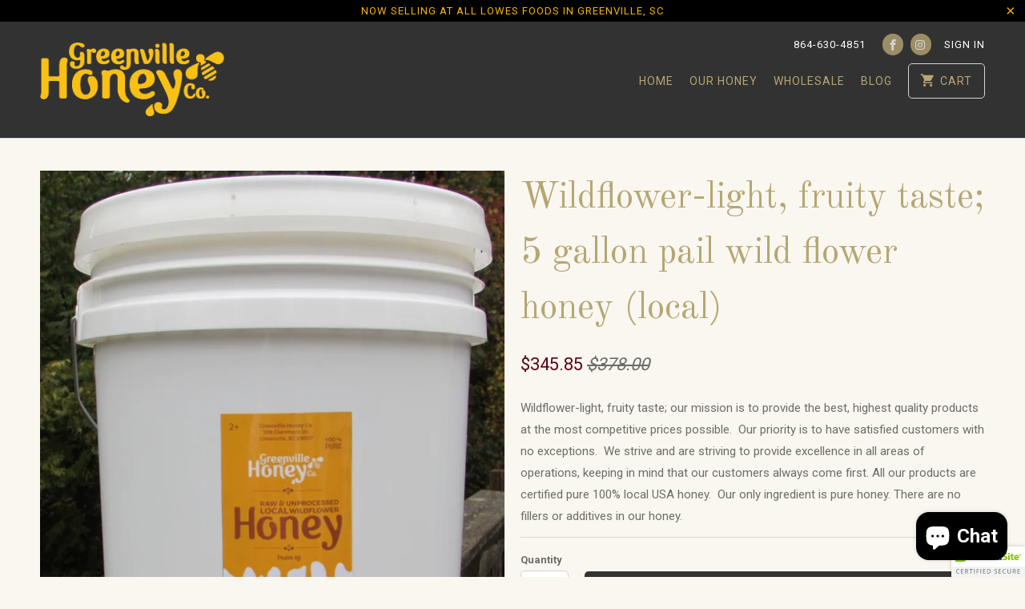

--- FILE ---
content_type: text/html; charset=utf-8
request_url: https://greenvillehoneycompany.com/products/5-gallon-pail-wild-flower-honey-local
body_size: 17891
content:
<!DOCTYPE html>
<html lang="en">
  <head>
    <meta charset="utf-8">
    <meta http-equiv="cleartype" content="on">
    <meta name="robots" content="index,follow">

    
    <title>Wildflower-light, fruity taste; 5 gallon pail wild flower honey (local - Greenville Honey Co.</title>

    
      <meta name="description" content="Wildflower-light, fruity taste; our mission is to provide the best, highest quality products at the most competitive prices possible.  Our priority is to have satisfied customers with no exceptions.  We strive and are striving to provide excellence in all areas of operations, keeping in mind that our customers always c" />
    

    <!-- Custom Fonts -->
    
      <link href="//fonts.googleapis.com/css?family=.|Old+Standard+TT:light,normal,bold|Old+Standard+TT:light,normal,bold|Roboto:light,normal,bold|Roboto:light,normal,bold|Roboto:light,normal,bold" rel="stylesheet" type="text/css" />
    

    

<meta name="author" content="Greenville Honey Co.">
<meta property="og:url" content="https://greenvillehoneycompany.com/products/5-gallon-pail-wild-flower-honey-local">
<meta property="og:site_name" content="Greenville Honey Co.">


  <meta property="og:type" content="product">
  <meta property="og:title" content="Wildflower-light, fruity taste; 5 gallon pail wild flower honey (local)">
  
    <meta property="og:image" content="http://greenvillehoneycompany.com/cdn/shop/products/Image_11-2-18_at_9.42_PM_2_600x.jpg?v=1571975531">
    <meta property="og:image:secure_url" content="https://greenvillehoneycompany.com/cdn/shop/products/Image_11-2-18_at_9.42_PM_2_600x.jpg?v=1571975531">
    
  
  <meta property="og:price:amount" content="345.85">
  <meta property="og:price:currency" content="USD">


  <meta property="og:description" content="Wildflower-light, fruity taste; our mission is to provide the best, highest quality products at the most competitive prices possible.  Our priority is to have satisfied customers with no exceptions.  We strive and are striving to provide excellence in all areas of operations, keeping in mind that our customers always c">




<meta name="twitter:card" content="summary">

  <meta name="twitter:title" content="Wildflower-light, fruity taste; 5 gallon pail wild flower honey (local)">
  <meta name="twitter:description" content="Wildflower-light, fruity taste; our mission is to provide the best, highest quality products at the most competitive prices possible.  Our priority is to have satisfied customers with no exceptions.  We strive and are striving to provide excellence in all areas of operations, keeping in mind that our customers always come first. All our products are certified pure 100% local USA honey.  Our only ingredient is pure honey. There are no fillers or additives in our honey.  ">
  <meta name="twitter:image" content="https://greenvillehoneycompany.com/cdn/shop/products/Image_11-2-18_at_9.42_PM_2_240x.jpg?v=1571975531">
  <meta name="twitter:image:width" content="240">
  <meta name="twitter:image:height" content="240">



    
    

    <!-- Mobile Specific Metas -->
    <meta name="HandheldFriendly" content="True">
    <meta name="MobileOptimized" content="320">
    <meta name="viewport" content="width=device-width,initial-scale=1">
    <meta name="theme-color" content="#f9f7f0">

    <!-- Stylesheets for Mobilia 5.4.3 -->
    <link href="//greenvillehoneycompany.com/cdn/shop/t/2/assets/styles.scss.css?v=109659348319134644111703312455" rel="stylesheet" type="text/css" media="all" />

    <!-- Icons -->
    
      <link rel="shortcut icon" type="image/x-icon" href="//greenvillehoneycompany.com/cdn/shop/files/LogoWeb2_32x32.png?v=1613188019">
    
    <link rel="canonical" href="https://greenvillehoneycompany.com/products/5-gallon-pail-wild-flower-honey-local" />

    

    <script src="//greenvillehoneycompany.com/cdn/shop/t/2/assets/app.js?v=137375277530071780391526928595" type="text/javascript"></script>
    
    
    
    
      <script>
(function(m,a,t,c,ha){if(!m[ha]){if(m.rr){m[ha]=m.rr;return}m[ha]=function(){(m[ha].q=m[ha].q||[]).push(arguments)}
;m[ha].q=m[ha].q||[];m.rr=m[ha];var el=a.createElement(t);var scrTag=a.getElementsByTagName(t)[0];el.async=true
;el.src=c+'?v='+Math.floor(Date.now()/864e5);scrTag.parentNode.insertBefore(el,scrTag)}})(window,document,'script',
'https://mjs.getmatcha.com/DVBVx9bnQjgDQ4NyAMUHB1Lf/matcha.min.js','matcha');
matcha('config', 'channelToken', 'DVBVx9bnQjgDQ4NyAMUHB1Lf');

      </script>
    
    
    
      <script>window.performance && window.performance.mark && window.performance.mark('shopify.content_for_header.start');</script><meta name="google-site-verification" content="HuGbTz00zzxiKSZz2EVGWEaGVcbd5HkVA3hbCk3q6nY">
<meta id="shopify-digital-wallet" name="shopify-digital-wallet" content="/8741552185/digital_wallets/dialog">
<meta name="shopify-checkout-api-token" content="1e6742b51fc13621927ed6eb148af2c8">
<link rel="alternate" type="application/json+oembed" href="https://greenvillehoneycompany.com/products/5-gallon-pail-wild-flower-honey-local.oembed">
<script async="async" src="/checkouts/internal/preloads.js?locale=en-US"></script>
<link rel="preconnect" href="https://shop.app" crossorigin="anonymous">
<script async="async" src="https://shop.app/checkouts/internal/preloads.js?locale=en-US&shop_id=8741552185" crossorigin="anonymous"></script>
<script id="apple-pay-shop-capabilities" type="application/json">{"shopId":8741552185,"countryCode":"US","currencyCode":"USD","merchantCapabilities":["supports3DS"],"merchantId":"gid:\/\/shopify\/Shop\/8741552185","merchantName":"Greenville Honey Co.","requiredBillingContactFields":["postalAddress","email"],"requiredShippingContactFields":["postalAddress","email"],"shippingType":"shipping","supportedNetworks":["visa","masterCard","amex","discover","elo","jcb"],"total":{"type":"pending","label":"Greenville Honey Co.","amount":"1.00"},"shopifyPaymentsEnabled":true,"supportsSubscriptions":true}</script>
<script id="shopify-features" type="application/json">{"accessToken":"1e6742b51fc13621927ed6eb148af2c8","betas":["rich-media-storefront-analytics"],"domain":"greenvillehoneycompany.com","predictiveSearch":true,"shopId":8741552185,"locale":"en"}</script>
<script>var Shopify = Shopify || {};
Shopify.shop = "greenville-honey-co.myshopify.com";
Shopify.locale = "en";
Shopify.currency = {"active":"USD","rate":"1.0"};
Shopify.country = "US";
Shopify.theme = {"name":"Mobilia","id":19676397625,"schema_name":"Mobilia","schema_version":"5.4.3","theme_store_id":464,"role":"main"};
Shopify.theme.handle = "null";
Shopify.theme.style = {"id":null,"handle":null};
Shopify.cdnHost = "greenvillehoneycompany.com/cdn";
Shopify.routes = Shopify.routes || {};
Shopify.routes.root = "/";</script>
<script type="module">!function(o){(o.Shopify=o.Shopify||{}).modules=!0}(window);</script>
<script>!function(o){function n(){var o=[];function n(){o.push(Array.prototype.slice.apply(arguments))}return n.q=o,n}var t=o.Shopify=o.Shopify||{};t.loadFeatures=n(),t.autoloadFeatures=n()}(window);</script>
<script>
  window.ShopifyPay = window.ShopifyPay || {};
  window.ShopifyPay.apiHost = "shop.app\/pay";
  window.ShopifyPay.redirectState = null;
</script>
<script id="shop-js-analytics" type="application/json">{"pageType":"product"}</script>
<script defer="defer" async type="module" src="//greenvillehoneycompany.com/cdn/shopifycloud/shop-js/modules/v2/client.init-shop-cart-sync_C5BV16lS.en.esm.js"></script>
<script defer="defer" async type="module" src="//greenvillehoneycompany.com/cdn/shopifycloud/shop-js/modules/v2/chunk.common_CygWptCX.esm.js"></script>
<script type="module">
  await import("//greenvillehoneycompany.com/cdn/shopifycloud/shop-js/modules/v2/client.init-shop-cart-sync_C5BV16lS.en.esm.js");
await import("//greenvillehoneycompany.com/cdn/shopifycloud/shop-js/modules/v2/chunk.common_CygWptCX.esm.js");

  window.Shopify.SignInWithShop?.initShopCartSync?.({"fedCMEnabled":true,"windoidEnabled":true});

</script>
<script>
  window.Shopify = window.Shopify || {};
  if (!window.Shopify.featureAssets) window.Shopify.featureAssets = {};
  window.Shopify.featureAssets['shop-js'] = {"shop-cart-sync":["modules/v2/client.shop-cart-sync_ZFArdW7E.en.esm.js","modules/v2/chunk.common_CygWptCX.esm.js"],"init-fed-cm":["modules/v2/client.init-fed-cm_CmiC4vf6.en.esm.js","modules/v2/chunk.common_CygWptCX.esm.js"],"shop-button":["modules/v2/client.shop-button_tlx5R9nI.en.esm.js","modules/v2/chunk.common_CygWptCX.esm.js"],"shop-cash-offers":["modules/v2/client.shop-cash-offers_DOA2yAJr.en.esm.js","modules/v2/chunk.common_CygWptCX.esm.js","modules/v2/chunk.modal_D71HUcav.esm.js"],"init-windoid":["modules/v2/client.init-windoid_sURxWdc1.en.esm.js","modules/v2/chunk.common_CygWptCX.esm.js"],"shop-toast-manager":["modules/v2/client.shop-toast-manager_ClPi3nE9.en.esm.js","modules/v2/chunk.common_CygWptCX.esm.js"],"init-shop-email-lookup-coordinator":["modules/v2/client.init-shop-email-lookup-coordinator_B8hsDcYM.en.esm.js","modules/v2/chunk.common_CygWptCX.esm.js"],"init-shop-cart-sync":["modules/v2/client.init-shop-cart-sync_C5BV16lS.en.esm.js","modules/v2/chunk.common_CygWptCX.esm.js"],"avatar":["modules/v2/client.avatar_BTnouDA3.en.esm.js"],"pay-button":["modules/v2/client.pay-button_FdsNuTd3.en.esm.js","modules/v2/chunk.common_CygWptCX.esm.js"],"init-customer-accounts":["modules/v2/client.init-customer-accounts_DxDtT_ad.en.esm.js","modules/v2/client.shop-login-button_C5VAVYt1.en.esm.js","modules/v2/chunk.common_CygWptCX.esm.js","modules/v2/chunk.modal_D71HUcav.esm.js"],"init-shop-for-new-customer-accounts":["modules/v2/client.init-shop-for-new-customer-accounts_ChsxoAhi.en.esm.js","modules/v2/client.shop-login-button_C5VAVYt1.en.esm.js","modules/v2/chunk.common_CygWptCX.esm.js","modules/v2/chunk.modal_D71HUcav.esm.js"],"shop-login-button":["modules/v2/client.shop-login-button_C5VAVYt1.en.esm.js","modules/v2/chunk.common_CygWptCX.esm.js","modules/v2/chunk.modal_D71HUcav.esm.js"],"init-customer-accounts-sign-up":["modules/v2/client.init-customer-accounts-sign-up_CPSyQ0Tj.en.esm.js","modules/v2/client.shop-login-button_C5VAVYt1.en.esm.js","modules/v2/chunk.common_CygWptCX.esm.js","modules/v2/chunk.modal_D71HUcav.esm.js"],"shop-follow-button":["modules/v2/client.shop-follow-button_Cva4Ekp9.en.esm.js","modules/v2/chunk.common_CygWptCX.esm.js","modules/v2/chunk.modal_D71HUcav.esm.js"],"checkout-modal":["modules/v2/client.checkout-modal_BPM8l0SH.en.esm.js","modules/v2/chunk.common_CygWptCX.esm.js","modules/v2/chunk.modal_D71HUcav.esm.js"],"lead-capture":["modules/v2/client.lead-capture_Bi8yE_yS.en.esm.js","modules/v2/chunk.common_CygWptCX.esm.js","modules/v2/chunk.modal_D71HUcav.esm.js"],"shop-login":["modules/v2/client.shop-login_D6lNrXab.en.esm.js","modules/v2/chunk.common_CygWptCX.esm.js","modules/v2/chunk.modal_D71HUcav.esm.js"],"payment-terms":["modules/v2/client.payment-terms_CZxnsJam.en.esm.js","modules/v2/chunk.common_CygWptCX.esm.js","modules/v2/chunk.modal_D71HUcav.esm.js"]};
</script>
<script>(function() {
  var isLoaded = false;
  function asyncLoad() {
    if (isLoaded) return;
    isLoaded = true;
    var urls = ["\/\/cdn.ywxi.net\/js\/partner-shopify.js?shop=greenville-honey-co.myshopify.com","\/\/cdn.ywxi.net\/js\/partner-shopify.js?shop=greenville-honey-co.myshopify.com","https:\/\/easygdpr.b-cdn.net\/v\/1553540745\/gdpr.min.js?shop=greenville-honey-co.myshopify.com","https:\/\/amazonedropshipping.com\/shopify_app\/js\/base\/amazone.js?storeid=50925\u0026shop=greenville-honey-co.myshopify.com","https:\/\/amazonedropshipping.com\/shopify_app\/js\/jquery.rateyo.min.js?storeid=50925\u0026shop=greenville-honey-co.myshopify.com","https:\/\/static.klaviyo.com\/onsite\/js\/Npvyjk\/klaviyo.js?company_id=Npvyjk\u0026shop=greenville-honey-co.myshopify.com"];
    for (var i = 0; i < urls.length; i++) {
      var s = document.createElement('script');
      s.type = 'text/javascript';
      s.async = true;
      s.src = urls[i];
      var x = document.getElementsByTagName('script')[0];
      x.parentNode.insertBefore(s, x);
    }
  };
  if(window.attachEvent) {
    window.attachEvent('onload', asyncLoad);
  } else {
    window.addEventListener('load', asyncLoad, false);
  }
})();</script>
<script id="__st">var __st={"a":8741552185,"offset":-18000,"reqid":"56537964-5eff-49c3-8a25-6708097b96ad-1768729256","pageurl":"greenvillehoneycompany.com\/products\/5-gallon-pail-wild-flower-honey-local","u":"cd65e3c2fb96","p":"product","rtyp":"product","rid":1804526682169};</script>
<script>window.ShopifyPaypalV4VisibilityTracking = true;</script>
<script id="captcha-bootstrap">!function(){'use strict';const t='contact',e='account',n='new_comment',o=[[t,t],['blogs',n],['comments',n],[t,'customer']],c=[[e,'customer_login'],[e,'guest_login'],[e,'recover_customer_password'],[e,'create_customer']],r=t=>t.map((([t,e])=>`form[action*='/${t}']:not([data-nocaptcha='true']) input[name='form_type'][value='${e}']`)).join(','),a=t=>()=>t?[...document.querySelectorAll(t)].map((t=>t.form)):[];function s(){const t=[...o],e=r(t);return a(e)}const i='password',u='form_key',d=['recaptcha-v3-token','g-recaptcha-response','h-captcha-response',i],f=()=>{try{return window.sessionStorage}catch{return}},m='__shopify_v',_=t=>t.elements[u];function p(t,e,n=!1){try{const o=window.sessionStorage,c=JSON.parse(o.getItem(e)),{data:r}=function(t){const{data:e,action:n}=t;return t[m]||n?{data:e,action:n}:{data:t,action:n}}(c);for(const[e,n]of Object.entries(r))t.elements[e]&&(t.elements[e].value=n);n&&o.removeItem(e)}catch(o){console.error('form repopulation failed',{error:o})}}const l='form_type',E='cptcha';function T(t){t.dataset[E]=!0}const w=window,h=w.document,L='Shopify',v='ce_forms',y='captcha';let A=!1;((t,e)=>{const n=(g='f06e6c50-85a8-45c8-87d0-21a2b65856fe',I='https://cdn.shopify.com/shopifycloud/storefront-forms-hcaptcha/ce_storefront_forms_captcha_hcaptcha.v1.5.2.iife.js',D={infoText:'Protected by hCaptcha',privacyText:'Privacy',termsText:'Terms'},(t,e,n)=>{const o=w[L][v],c=o.bindForm;if(c)return c(t,g,e,D).then(n);var r;o.q.push([[t,g,e,D],n]),r=I,A||(h.body.append(Object.assign(h.createElement('script'),{id:'captcha-provider',async:!0,src:r})),A=!0)});var g,I,D;w[L]=w[L]||{},w[L][v]=w[L][v]||{},w[L][v].q=[],w[L][y]=w[L][y]||{},w[L][y].protect=function(t,e){n(t,void 0,e),T(t)},Object.freeze(w[L][y]),function(t,e,n,w,h,L){const[v,y,A,g]=function(t,e,n){const i=e?o:[],u=t?c:[],d=[...i,...u],f=r(d),m=r(i),_=r(d.filter((([t,e])=>n.includes(e))));return[a(f),a(m),a(_),s()]}(w,h,L),I=t=>{const e=t.target;return e instanceof HTMLFormElement?e:e&&e.form},D=t=>v().includes(t);t.addEventListener('submit',(t=>{const e=I(t);if(!e)return;const n=D(e)&&!e.dataset.hcaptchaBound&&!e.dataset.recaptchaBound,o=_(e),c=g().includes(e)&&(!o||!o.value);(n||c)&&t.preventDefault(),c&&!n&&(function(t){try{if(!f())return;!function(t){const e=f();if(!e)return;const n=_(t);if(!n)return;const o=n.value;o&&e.removeItem(o)}(t);const e=Array.from(Array(32),(()=>Math.random().toString(36)[2])).join('');!function(t,e){_(t)||t.append(Object.assign(document.createElement('input'),{type:'hidden',name:u})),t.elements[u].value=e}(t,e),function(t,e){const n=f();if(!n)return;const o=[...t.querySelectorAll(`input[type='${i}']`)].map((({name:t})=>t)),c=[...d,...o],r={};for(const[a,s]of new FormData(t).entries())c.includes(a)||(r[a]=s);n.setItem(e,JSON.stringify({[m]:1,action:t.action,data:r}))}(t,e)}catch(e){console.error('failed to persist form',e)}}(e),e.submit())}));const S=(t,e)=>{t&&!t.dataset[E]&&(n(t,e.some((e=>e===t))),T(t))};for(const o of['focusin','change'])t.addEventListener(o,(t=>{const e=I(t);D(e)&&S(e,y())}));const B=e.get('form_key'),M=e.get(l),P=B&&M;t.addEventListener('DOMContentLoaded',(()=>{const t=y();if(P)for(const e of t)e.elements[l].value===M&&p(e,B);[...new Set([...A(),...v().filter((t=>'true'===t.dataset.shopifyCaptcha))])].forEach((e=>S(e,t)))}))}(h,new URLSearchParams(w.location.search),n,t,e,['guest_login'])})(!0,!0)}();</script>
<script integrity="sha256-4kQ18oKyAcykRKYeNunJcIwy7WH5gtpwJnB7kiuLZ1E=" data-source-attribution="shopify.loadfeatures" defer="defer" src="//greenvillehoneycompany.com/cdn/shopifycloud/storefront/assets/storefront/load_feature-a0a9edcb.js" crossorigin="anonymous"></script>
<script crossorigin="anonymous" defer="defer" src="//greenvillehoneycompany.com/cdn/shopifycloud/storefront/assets/shopify_pay/storefront-65b4c6d7.js?v=20250812"></script>
<script data-source-attribution="shopify.dynamic_checkout.dynamic.init">var Shopify=Shopify||{};Shopify.PaymentButton=Shopify.PaymentButton||{isStorefrontPortableWallets:!0,init:function(){window.Shopify.PaymentButton.init=function(){};var t=document.createElement("script");t.src="https://greenvillehoneycompany.com/cdn/shopifycloud/portable-wallets/latest/portable-wallets.en.js",t.type="module",document.head.appendChild(t)}};
</script>
<script data-source-attribution="shopify.dynamic_checkout.buyer_consent">
  function portableWalletsHideBuyerConsent(e){var t=document.getElementById("shopify-buyer-consent"),n=document.getElementById("shopify-subscription-policy-button");t&&n&&(t.classList.add("hidden"),t.setAttribute("aria-hidden","true"),n.removeEventListener("click",e))}function portableWalletsShowBuyerConsent(e){var t=document.getElementById("shopify-buyer-consent"),n=document.getElementById("shopify-subscription-policy-button");t&&n&&(t.classList.remove("hidden"),t.removeAttribute("aria-hidden"),n.addEventListener("click",e))}window.Shopify?.PaymentButton&&(window.Shopify.PaymentButton.hideBuyerConsent=portableWalletsHideBuyerConsent,window.Shopify.PaymentButton.showBuyerConsent=portableWalletsShowBuyerConsent);
</script>
<script data-source-attribution="shopify.dynamic_checkout.cart.bootstrap">document.addEventListener("DOMContentLoaded",(function(){function t(){return document.querySelector("shopify-accelerated-checkout-cart, shopify-accelerated-checkout")}if(t())Shopify.PaymentButton.init();else{new MutationObserver((function(e,n){t()&&(Shopify.PaymentButton.init(),n.disconnect())})).observe(document.body,{childList:!0,subtree:!0})}}));
</script>
<link id="shopify-accelerated-checkout-styles" rel="stylesheet" media="screen" href="https://greenvillehoneycompany.com/cdn/shopifycloud/portable-wallets/latest/accelerated-checkout-backwards-compat.css" crossorigin="anonymous">
<style id="shopify-accelerated-checkout-cart">
        #shopify-buyer-consent {
  margin-top: 1em;
  display: inline-block;
  width: 100%;
}

#shopify-buyer-consent.hidden {
  display: none;
}

#shopify-subscription-policy-button {
  background: none;
  border: none;
  padding: 0;
  text-decoration: underline;
  font-size: inherit;
  cursor: pointer;
}

#shopify-subscription-policy-button::before {
  box-shadow: none;
}

      </style>

<script>window.performance && window.performance.mark && window.performance.mark('shopify.content_for_header.end');</script>

    <noscript>
      <style>
        .image__fallback {
          width: 100vw;
          display: block !important;
          max-width: 100vw !important;
          margin-bottom: 0;
        }
        .no-js-only {
          display: inherit !important;
        }
        .icon-cart.cart-button {
          display: none;
        }
        .lazyload {
          opacity: 1;
          -webkit-filter: blur(0);
          filter: blur(0);
        }
        .animate_right,
        .animate_left,
        .animate_up,
        .animate_down {
          opacity: 1;
        }
        .flexslider .slides>li {
          display: block;
        }
        .product_section .product_form {
          opacity: 1;
        }
        .multi_select,
        form .select {
          display: block !important;
        }
        .swatch_options {
          display: none;
        }
      </style>
    </noscript>
    
    <!-- Global site tag (gtag.js) - Google Ads: 706079137 -->
  <script async src="https://www.googletagmanager.com/gtag/js?id=AW-706079137"></script>
  <script>
    window.dataLayer = window.dataLayer || [];
    function gtag(){dataLayer.push(arguments);}
    gtag('js', new Date());
    gtag('config', 'AW-706079137');
  </script>
    
   <!-- Hotjar Tracking Code for greenvillehoneycompany.com -->
<script>
    (function(h,o,t,j,a,r){
        h.hj=h.hj||function(){(h.hj.q=h.hj.q||[]).push(arguments)};
        h._hjSettings={hjid:1620046,hjsv:6};
        a=o.getElementsByTagName('head')[0];
        r=o.createElement('script');r.async=1;
        r.src=t+h._hjSettings.hjid+j+h._hjSettings.hjsv;
        a.appendChild(r);
    })(window,document,'https://static.hotjar.com/c/hotjar-','.js?sv=');
</script>
    
  
  

  

  

  
    <script type="text/javascript">
      try {
        window.EasyGdprSettings = "{\"cookie_banner\":false,\"cookie_banner_cookiename\":\"\",\"cookie_banner_settings\":{},\"current_theme\":\"mobilia\",\"custom_button_position\":\"\",\"eg_display\":[\"footer\",\"login\",\"account\"],\"enabled\":true,\"texts\":{}}";
      } catch (error) {}
    </script>
  



<script src="https://cdn.shopify.com/extensions/7bc9bb47-adfa-4267-963e-cadee5096caf/inbox-1252/assets/inbox-chat-loader.js" type="text/javascript" defer="defer"></script>
<link href="https://monorail-edge.shopifysvc.com" rel="dns-prefetch">
<script>(function(){if ("sendBeacon" in navigator && "performance" in window) {try {var session_token_from_headers = performance.getEntriesByType('navigation')[0].serverTiming.find(x => x.name == '_s').description;} catch {var session_token_from_headers = undefined;}var session_cookie_matches = document.cookie.match(/_shopify_s=([^;]*)/);var session_token_from_cookie = session_cookie_matches && session_cookie_matches.length === 2 ? session_cookie_matches[1] : "";var session_token = session_token_from_headers || session_token_from_cookie || "";function handle_abandonment_event(e) {var entries = performance.getEntries().filter(function(entry) {return /monorail-edge.shopifysvc.com/.test(entry.name);});if (!window.abandonment_tracked && entries.length === 0) {window.abandonment_tracked = true;var currentMs = Date.now();var navigation_start = performance.timing.navigationStart;var payload = {shop_id: 8741552185,url: window.location.href,navigation_start,duration: currentMs - navigation_start,session_token,page_type: "product"};window.navigator.sendBeacon("https://monorail-edge.shopifysvc.com/v1/produce", JSON.stringify({schema_id: "online_store_buyer_site_abandonment/1.1",payload: payload,metadata: {event_created_at_ms: currentMs,event_sent_at_ms: currentMs}}));}}window.addEventListener('pagehide', handle_abandonment_event);}}());</script>
<script id="web-pixels-manager-setup">(function e(e,d,r,n,o){if(void 0===o&&(o={}),!Boolean(null===(a=null===(i=window.Shopify)||void 0===i?void 0:i.analytics)||void 0===a?void 0:a.replayQueue)){var i,a;window.Shopify=window.Shopify||{};var t=window.Shopify;t.analytics=t.analytics||{};var s=t.analytics;s.replayQueue=[],s.publish=function(e,d,r){return s.replayQueue.push([e,d,r]),!0};try{self.performance.mark("wpm:start")}catch(e){}var l=function(){var e={modern:/Edge?\/(1{2}[4-9]|1[2-9]\d|[2-9]\d{2}|\d{4,})\.\d+(\.\d+|)|Firefox\/(1{2}[4-9]|1[2-9]\d|[2-9]\d{2}|\d{4,})\.\d+(\.\d+|)|Chrom(ium|e)\/(9{2}|\d{3,})\.\d+(\.\d+|)|(Maci|X1{2}).+ Version\/(15\.\d+|(1[6-9]|[2-9]\d|\d{3,})\.\d+)([,.]\d+|)( \(\w+\)|)( Mobile\/\w+|) Safari\/|Chrome.+OPR\/(9{2}|\d{3,})\.\d+\.\d+|(CPU[ +]OS|iPhone[ +]OS|CPU[ +]iPhone|CPU IPhone OS|CPU iPad OS)[ +]+(15[._]\d+|(1[6-9]|[2-9]\d|\d{3,})[._]\d+)([._]\d+|)|Android:?[ /-](13[3-9]|1[4-9]\d|[2-9]\d{2}|\d{4,})(\.\d+|)(\.\d+|)|Android.+Firefox\/(13[5-9]|1[4-9]\d|[2-9]\d{2}|\d{4,})\.\d+(\.\d+|)|Android.+Chrom(ium|e)\/(13[3-9]|1[4-9]\d|[2-9]\d{2}|\d{4,})\.\d+(\.\d+|)|SamsungBrowser\/([2-9]\d|\d{3,})\.\d+/,legacy:/Edge?\/(1[6-9]|[2-9]\d|\d{3,})\.\d+(\.\d+|)|Firefox\/(5[4-9]|[6-9]\d|\d{3,})\.\d+(\.\d+|)|Chrom(ium|e)\/(5[1-9]|[6-9]\d|\d{3,})\.\d+(\.\d+|)([\d.]+$|.*Safari\/(?![\d.]+ Edge\/[\d.]+$))|(Maci|X1{2}).+ Version\/(10\.\d+|(1[1-9]|[2-9]\d|\d{3,})\.\d+)([,.]\d+|)( \(\w+\)|)( Mobile\/\w+|) Safari\/|Chrome.+OPR\/(3[89]|[4-9]\d|\d{3,})\.\d+\.\d+|(CPU[ +]OS|iPhone[ +]OS|CPU[ +]iPhone|CPU IPhone OS|CPU iPad OS)[ +]+(10[._]\d+|(1[1-9]|[2-9]\d|\d{3,})[._]\d+)([._]\d+|)|Android:?[ /-](13[3-9]|1[4-9]\d|[2-9]\d{2}|\d{4,})(\.\d+|)(\.\d+|)|Mobile Safari.+OPR\/([89]\d|\d{3,})\.\d+\.\d+|Android.+Firefox\/(13[5-9]|1[4-9]\d|[2-9]\d{2}|\d{4,})\.\d+(\.\d+|)|Android.+Chrom(ium|e)\/(13[3-9]|1[4-9]\d|[2-9]\d{2}|\d{4,})\.\d+(\.\d+|)|Android.+(UC? ?Browser|UCWEB|U3)[ /]?(15\.([5-9]|\d{2,})|(1[6-9]|[2-9]\d|\d{3,})\.\d+)\.\d+|SamsungBrowser\/(5\.\d+|([6-9]|\d{2,})\.\d+)|Android.+MQ{2}Browser\/(14(\.(9|\d{2,})|)|(1[5-9]|[2-9]\d|\d{3,})(\.\d+|))(\.\d+|)|K[Aa][Ii]OS\/(3\.\d+|([4-9]|\d{2,})\.\d+)(\.\d+|)/},d=e.modern,r=e.legacy,n=navigator.userAgent;return n.match(d)?"modern":n.match(r)?"legacy":"unknown"}(),u="modern"===l?"modern":"legacy",c=(null!=n?n:{modern:"",legacy:""})[u],f=function(e){return[e.baseUrl,"/wpm","/b",e.hashVersion,"modern"===e.buildTarget?"m":"l",".js"].join("")}({baseUrl:d,hashVersion:r,buildTarget:u}),m=function(e){var d=e.version,r=e.bundleTarget,n=e.surface,o=e.pageUrl,i=e.monorailEndpoint;return{emit:function(e){var a=e.status,t=e.errorMsg,s=(new Date).getTime(),l=JSON.stringify({metadata:{event_sent_at_ms:s},events:[{schema_id:"web_pixels_manager_load/3.1",payload:{version:d,bundle_target:r,page_url:o,status:a,surface:n,error_msg:t},metadata:{event_created_at_ms:s}}]});if(!i)return console&&console.warn&&console.warn("[Web Pixels Manager] No Monorail endpoint provided, skipping logging."),!1;try{return self.navigator.sendBeacon.bind(self.navigator)(i,l)}catch(e){}var u=new XMLHttpRequest;try{return u.open("POST",i,!0),u.setRequestHeader("Content-Type","text/plain"),u.send(l),!0}catch(e){return console&&console.warn&&console.warn("[Web Pixels Manager] Got an unhandled error while logging to Monorail."),!1}}}}({version:r,bundleTarget:l,surface:e.surface,pageUrl:self.location.href,monorailEndpoint:e.monorailEndpoint});try{o.browserTarget=l,function(e){var d=e.src,r=e.async,n=void 0===r||r,o=e.onload,i=e.onerror,a=e.sri,t=e.scriptDataAttributes,s=void 0===t?{}:t,l=document.createElement("script"),u=document.querySelector("head"),c=document.querySelector("body");if(l.async=n,l.src=d,a&&(l.integrity=a,l.crossOrigin="anonymous"),s)for(var f in s)if(Object.prototype.hasOwnProperty.call(s,f))try{l.dataset[f]=s[f]}catch(e){}if(o&&l.addEventListener("load",o),i&&l.addEventListener("error",i),u)u.appendChild(l);else{if(!c)throw new Error("Did not find a head or body element to append the script");c.appendChild(l)}}({src:f,async:!0,onload:function(){if(!function(){var e,d;return Boolean(null===(d=null===(e=window.Shopify)||void 0===e?void 0:e.analytics)||void 0===d?void 0:d.initialized)}()){var d=window.webPixelsManager.init(e)||void 0;if(d){var r=window.Shopify.analytics;r.replayQueue.forEach((function(e){var r=e[0],n=e[1],o=e[2];d.publishCustomEvent(r,n,o)})),r.replayQueue=[],r.publish=d.publishCustomEvent,r.visitor=d.visitor,r.initialized=!0}}},onerror:function(){return m.emit({status:"failed",errorMsg:"".concat(f," has failed to load")})},sri:function(e){var d=/^sha384-[A-Za-z0-9+/=]+$/;return"string"==typeof e&&d.test(e)}(c)?c:"",scriptDataAttributes:o}),m.emit({status:"loading"})}catch(e){m.emit({status:"failed",errorMsg:(null==e?void 0:e.message)||"Unknown error"})}}})({shopId: 8741552185,storefrontBaseUrl: "https://greenvillehoneycompany.com",extensionsBaseUrl: "https://extensions.shopifycdn.com/cdn/shopifycloud/web-pixels-manager",monorailEndpoint: "https://monorail-edge.shopifysvc.com/unstable/produce_batch",surface: "storefront-renderer",enabledBetaFlags: ["2dca8a86"],webPixelsConfigList: [{"id":"279085102","configuration":"{\"config\":\"{\\\"pixel_id\\\":\\\"GT-577PWCL\\\",\\\"target_country\\\":\\\"US\\\",\\\"gtag_events\\\":[{\\\"type\\\":\\\"purchase\\\",\\\"action_label\\\":\\\"MC-S9QYR0CXTP\\\"},{\\\"type\\\":\\\"page_view\\\",\\\"action_label\\\":\\\"MC-S9QYR0CXTP\\\"},{\\\"type\\\":\\\"view_item\\\",\\\"action_label\\\":\\\"MC-S9QYR0CXTP\\\"}],\\\"enable_monitoring_mode\\\":false}\"}","eventPayloadVersion":"v1","runtimeContext":"OPEN","scriptVersion":"b2a88bafab3e21179ed38636efcd8a93","type":"APP","apiClientId":1780363,"privacyPurposes":[],"dataSharingAdjustments":{"protectedCustomerApprovalScopes":["read_customer_address","read_customer_email","read_customer_name","read_customer_personal_data","read_customer_phone"]}},{"id":"60227630","eventPayloadVersion":"v1","runtimeContext":"LAX","scriptVersion":"1","type":"CUSTOM","privacyPurposes":["ANALYTICS"],"name":"Google Analytics tag (migrated)"},{"id":"shopify-app-pixel","configuration":"{}","eventPayloadVersion":"v1","runtimeContext":"STRICT","scriptVersion":"0450","apiClientId":"shopify-pixel","type":"APP","privacyPurposes":["ANALYTICS","MARKETING"]},{"id":"shopify-custom-pixel","eventPayloadVersion":"v1","runtimeContext":"LAX","scriptVersion":"0450","apiClientId":"shopify-pixel","type":"CUSTOM","privacyPurposes":["ANALYTICS","MARKETING"]}],isMerchantRequest: false,initData: {"shop":{"name":"Greenville Honey Co.","paymentSettings":{"currencyCode":"USD"},"myshopifyDomain":"greenville-honey-co.myshopify.com","countryCode":"US","storefrontUrl":"https:\/\/greenvillehoneycompany.com"},"customer":null,"cart":null,"checkout":null,"productVariants":[{"price":{"amount":345.85,"currencyCode":"USD"},"product":{"title":"Wildflower-light, fruity taste; 5 gallon pail wild flower honey (local)","vendor":"Greenville Honey Co.","id":"1804526682169","untranslatedTitle":"Wildflower-light, fruity taste; 5 gallon pail wild flower honey (local)","url":"\/products\/5-gallon-pail-wild-flower-honey-local","type":"honey"},"id":"17744837705785","image":{"src":"\/\/greenvillehoneycompany.com\/cdn\/shop\/products\/Image_11-2-18_at_9.42_PM_2.jpg?v=1571975531"},"sku":"","title":"Default Title","untranslatedTitle":"Default Title"}],"purchasingCompany":null},},"https://greenvillehoneycompany.com/cdn","fcfee988w5aeb613cpc8e4bc33m6693e112",{"modern":"","legacy":""},{"shopId":"8741552185","storefrontBaseUrl":"https:\/\/greenvillehoneycompany.com","extensionBaseUrl":"https:\/\/extensions.shopifycdn.com\/cdn\/shopifycloud\/web-pixels-manager","surface":"storefront-renderer","enabledBetaFlags":"[\"2dca8a86\"]","isMerchantRequest":"false","hashVersion":"fcfee988w5aeb613cpc8e4bc33m6693e112","publish":"custom","events":"[[\"page_viewed\",{}],[\"product_viewed\",{\"productVariant\":{\"price\":{\"amount\":345.85,\"currencyCode\":\"USD\"},\"product\":{\"title\":\"Wildflower-light, fruity taste; 5 gallon pail wild flower honey (local)\",\"vendor\":\"Greenville Honey Co.\",\"id\":\"1804526682169\",\"untranslatedTitle\":\"Wildflower-light, fruity taste; 5 gallon pail wild flower honey (local)\",\"url\":\"\/products\/5-gallon-pail-wild-flower-honey-local\",\"type\":\"honey\"},\"id\":\"17744837705785\",\"image\":{\"src\":\"\/\/greenvillehoneycompany.com\/cdn\/shop\/products\/Image_11-2-18_at_9.42_PM_2.jpg?v=1571975531\"},\"sku\":\"\",\"title\":\"Default Title\",\"untranslatedTitle\":\"Default Title\"}}]]"});</script><script>
  window.ShopifyAnalytics = window.ShopifyAnalytics || {};
  window.ShopifyAnalytics.meta = window.ShopifyAnalytics.meta || {};
  window.ShopifyAnalytics.meta.currency = 'USD';
  var meta = {"product":{"id":1804526682169,"gid":"gid:\/\/shopify\/Product\/1804526682169","vendor":"Greenville Honey Co.","type":"honey","handle":"5-gallon-pail-wild-flower-honey-local","variants":[{"id":17744837705785,"price":34585,"name":"Wildflower-light, fruity taste; 5 gallon pail wild flower honey (local)","public_title":null,"sku":""}],"remote":false},"page":{"pageType":"product","resourceType":"product","resourceId":1804526682169,"requestId":"56537964-5eff-49c3-8a25-6708097b96ad-1768729256"}};
  for (var attr in meta) {
    window.ShopifyAnalytics.meta[attr] = meta[attr];
  }
</script>
<script class="analytics">
  (function () {
    var customDocumentWrite = function(content) {
      var jquery = null;

      if (window.jQuery) {
        jquery = window.jQuery;
      } else if (window.Checkout && window.Checkout.$) {
        jquery = window.Checkout.$;
      }

      if (jquery) {
        jquery('body').append(content);
      }
    };

    var hasLoggedConversion = function(token) {
      if (token) {
        return document.cookie.indexOf('loggedConversion=' + token) !== -1;
      }
      return false;
    }

    var setCookieIfConversion = function(token) {
      if (token) {
        var twoMonthsFromNow = new Date(Date.now());
        twoMonthsFromNow.setMonth(twoMonthsFromNow.getMonth() + 2);

        document.cookie = 'loggedConversion=' + token + '; expires=' + twoMonthsFromNow;
      }
    }

    var trekkie = window.ShopifyAnalytics.lib = window.trekkie = window.trekkie || [];
    if (trekkie.integrations) {
      return;
    }
    trekkie.methods = [
      'identify',
      'page',
      'ready',
      'track',
      'trackForm',
      'trackLink'
    ];
    trekkie.factory = function(method) {
      return function() {
        var args = Array.prototype.slice.call(arguments);
        args.unshift(method);
        trekkie.push(args);
        return trekkie;
      };
    };
    for (var i = 0; i < trekkie.methods.length; i++) {
      var key = trekkie.methods[i];
      trekkie[key] = trekkie.factory(key);
    }
    trekkie.load = function(config) {
      trekkie.config = config || {};
      trekkie.config.initialDocumentCookie = document.cookie;
      var first = document.getElementsByTagName('script')[0];
      var script = document.createElement('script');
      script.type = 'text/javascript';
      script.onerror = function(e) {
        var scriptFallback = document.createElement('script');
        scriptFallback.type = 'text/javascript';
        scriptFallback.onerror = function(error) {
                var Monorail = {
      produce: function produce(monorailDomain, schemaId, payload) {
        var currentMs = new Date().getTime();
        var event = {
          schema_id: schemaId,
          payload: payload,
          metadata: {
            event_created_at_ms: currentMs,
            event_sent_at_ms: currentMs
          }
        };
        return Monorail.sendRequest("https://" + monorailDomain + "/v1/produce", JSON.stringify(event));
      },
      sendRequest: function sendRequest(endpointUrl, payload) {
        // Try the sendBeacon API
        if (window && window.navigator && typeof window.navigator.sendBeacon === 'function' && typeof window.Blob === 'function' && !Monorail.isIos12()) {
          var blobData = new window.Blob([payload], {
            type: 'text/plain'
          });

          if (window.navigator.sendBeacon(endpointUrl, blobData)) {
            return true;
          } // sendBeacon was not successful

        } // XHR beacon

        var xhr = new XMLHttpRequest();

        try {
          xhr.open('POST', endpointUrl);
          xhr.setRequestHeader('Content-Type', 'text/plain');
          xhr.send(payload);
        } catch (e) {
          console.log(e);
        }

        return false;
      },
      isIos12: function isIos12() {
        return window.navigator.userAgent.lastIndexOf('iPhone; CPU iPhone OS 12_') !== -1 || window.navigator.userAgent.lastIndexOf('iPad; CPU OS 12_') !== -1;
      }
    };
    Monorail.produce('monorail-edge.shopifysvc.com',
      'trekkie_storefront_load_errors/1.1',
      {shop_id: 8741552185,
      theme_id: 19676397625,
      app_name: "storefront",
      context_url: window.location.href,
      source_url: "//greenvillehoneycompany.com/cdn/s/trekkie.storefront.cd680fe47e6c39ca5d5df5f0a32d569bc48c0f27.min.js"});

        };
        scriptFallback.async = true;
        scriptFallback.src = '//greenvillehoneycompany.com/cdn/s/trekkie.storefront.cd680fe47e6c39ca5d5df5f0a32d569bc48c0f27.min.js';
        first.parentNode.insertBefore(scriptFallback, first);
      };
      script.async = true;
      script.src = '//greenvillehoneycompany.com/cdn/s/trekkie.storefront.cd680fe47e6c39ca5d5df5f0a32d569bc48c0f27.min.js';
      first.parentNode.insertBefore(script, first);
    };
    trekkie.load(
      {"Trekkie":{"appName":"storefront","development":false,"defaultAttributes":{"shopId":8741552185,"isMerchantRequest":null,"themeId":19676397625,"themeCityHash":"1831129793565416070","contentLanguage":"en","currency":"USD","eventMetadataId":"1235f971-3d4e-49fa-bef8-34092b2953c2"},"isServerSideCookieWritingEnabled":true,"monorailRegion":"shop_domain","enabledBetaFlags":["65f19447"]},"Session Attribution":{},"S2S":{"facebookCapiEnabled":false,"source":"trekkie-storefront-renderer","apiClientId":580111}}
    );

    var loaded = false;
    trekkie.ready(function() {
      if (loaded) return;
      loaded = true;

      window.ShopifyAnalytics.lib = window.trekkie;

      var originalDocumentWrite = document.write;
      document.write = customDocumentWrite;
      try { window.ShopifyAnalytics.merchantGoogleAnalytics.call(this); } catch(error) {};
      document.write = originalDocumentWrite;

      window.ShopifyAnalytics.lib.page(null,{"pageType":"product","resourceType":"product","resourceId":1804526682169,"requestId":"56537964-5eff-49c3-8a25-6708097b96ad-1768729256","shopifyEmitted":true});

      var match = window.location.pathname.match(/checkouts\/(.+)\/(thank_you|post_purchase)/)
      var token = match? match[1]: undefined;
      if (!hasLoggedConversion(token)) {
        setCookieIfConversion(token);
        window.ShopifyAnalytics.lib.track("Viewed Product",{"currency":"USD","variantId":17744837705785,"productId":1804526682169,"productGid":"gid:\/\/shopify\/Product\/1804526682169","name":"Wildflower-light, fruity taste; 5 gallon pail wild flower honey (local)","price":"345.85","sku":"","brand":"Greenville Honey Co.","variant":null,"category":"honey","nonInteraction":true,"remote":false},undefined,undefined,{"shopifyEmitted":true});
      window.ShopifyAnalytics.lib.track("monorail:\/\/trekkie_storefront_viewed_product\/1.1",{"currency":"USD","variantId":17744837705785,"productId":1804526682169,"productGid":"gid:\/\/shopify\/Product\/1804526682169","name":"Wildflower-light, fruity taste; 5 gallon pail wild flower honey (local)","price":"345.85","sku":"","brand":"Greenville Honey Co.","variant":null,"category":"honey","nonInteraction":true,"remote":false,"referer":"https:\/\/greenvillehoneycompany.com\/products\/5-gallon-pail-wild-flower-honey-local"});
      }
    });


        var eventsListenerScript = document.createElement('script');
        eventsListenerScript.async = true;
        eventsListenerScript.src = "//greenvillehoneycompany.com/cdn/shopifycloud/storefront/assets/shop_events_listener-3da45d37.js";
        document.getElementsByTagName('head')[0].appendChild(eventsListenerScript);

})();</script>
  <script>
  if (!window.ga || (window.ga && typeof window.ga !== 'function')) {
    window.ga = function ga() {
      (window.ga.q = window.ga.q || []).push(arguments);
      if (window.Shopify && window.Shopify.analytics && typeof window.Shopify.analytics.publish === 'function') {
        window.Shopify.analytics.publish("ga_stub_called", {}, {sendTo: "google_osp_migration"});
      }
      console.error("Shopify's Google Analytics stub called with:", Array.from(arguments), "\nSee https://help.shopify.com/manual/promoting-marketing/pixels/pixel-migration#google for more information.");
    };
    if (window.Shopify && window.Shopify.analytics && typeof window.Shopify.analytics.publish === 'function') {
      window.Shopify.analytics.publish("ga_stub_initialized", {}, {sendTo: "google_osp_migration"});
    }
  }
</script>
<script
  defer
  src="https://greenvillehoneycompany.com/cdn/shopifycloud/perf-kit/shopify-perf-kit-3.0.4.min.js"
  data-application="storefront-renderer"
  data-shop-id="8741552185"
  data-render-region="gcp-us-central1"
  data-page-type="product"
  data-theme-instance-id="19676397625"
  data-theme-name="Mobilia"
  data-theme-version="5.4.3"
  data-monorail-region="shop_domain"
  data-resource-timing-sampling-rate="10"
  data-shs="true"
  data-shs-beacon="true"
  data-shs-export-with-fetch="true"
  data-shs-logs-sample-rate="1"
  data-shs-beacon-endpoint="https://greenvillehoneycompany.com/api/collect"
></script>
</head>
 
  <script
  async type="text/javascript"
  src="//static.klaviyo.com/onsite/js/klaviyo.js?company_id=Npvyjk"
></script>
  <body class="product"
    data-money-format="${{amount}}">

    <div id="shopify-section-header" class="shopify-section header-section">
  <div class="promo_banner js-promo_banner">
    
      <p>Now selling at all Lowes Foods in Greenville, SC</p>
    
    <div class="promo_banner-close"></div>
  </div>



<div class="header header_border">
  <div class="container content">
    <div class="sixteen columns">
    <div class="four columns logo header-logo alpha">
      <a href="https://greenvillehoneycompany.com" title="Greenville Honey Co.">
        
          <img src="//greenvillehoneycompany.com/cdn/shop/files/LogoWeb2_280x@2x.png?v=1613188019" alt="Greenville Honey Co." />
        
      </a>
    </div>

    <div class="twelve nav omega">
      <div class="mobile_hidden mobile_menu_container" role="navigation">
        <ul class="top_menu search_nav">
          
            <li><a href="tel:+8646304851">864-630-4851</a></li>
          
          
            <li>
              <ul class="social_icons">
  

  
    <li class="facebook"><a href="https://www.facebook.com/greenvillehoneycompany/" title="Greenville Honey Co. on Facebook" rel="me" target="_blank"><span class="icon-facebook"></span></a></li>
  

  

  

  

  

  

  

  
    <li class="instagram"><a href="https://www.instagram.com/greenvillehoneycompany/" title="Greenville Honey Co. on Instagram" rel="me" target="_blank"><span class="icon-instagram"></span></a></li>
  

  

  

  
</ul>
            </li>
          
          
          
            
              <li>
                <a href="https://greenvillehoneycompany.com/customer_authentication/redirect?locale=en&amp;region_country=US" id="customer_login_link">Sign in</a>
              </li>
            
          
          
          
        </ul>
        <ul class="main menu">
          
          
            
              <li>
                <a href="/" >Home</a>
              </li>
            
          
            
              <li>
                <a href="/collections/honey" >Our Honey</a>
              </li>
            
          
            
              <li>
                <a href="/collections/beekeeper-equipment" >Wholesale</a>
              </li>
            
          
            
              <li>
                <a href="/blogs/news/someone-asked-greenville-honey-co-is-honey-good-for-you-is-it-better-than-sugar" >Blog</a>
              </li>
            
          
        </ul>
      </div>
      <ul class="nav_buttons menu">
        <li class="navicon_button">
          <a href="#" class="navicon" title="Menu" aria-haspopup="true" aria-label="Menu"><span class="icon-menu"></span><span class="button_label">Menu</span></a>
        </li>
        <li>
          <a href="/cart" class="cart_button " title="Cart"><span class="icon-cart"></span><span class="button_label">Cart</span></a>
        </li>
      </ul>
    </div>
  </div>
</div>
</div>

<div class="nav">
  <ul class="mobile_menu toggle_menu">
    <li>
      <form class="search" action="/search">
        
          <input type="hidden" name="type" value="product" />
        
        <input type="text" name="q" class="search_box" placeholder="Search..." value="" />
      </form>
    </li>
    
      
        <li >
          <a href="/">Home</a>
        </li>
      
    
      
        <li >
          <a href="/collections/honey">Our Honey</a>
        </li>
      
    
      
        <li >
          <a href="/collections/beekeeper-equipment">Wholesale</a>
        </li>
      
    
      
        <li >
          <a href="/blogs/news/someone-asked-greenville-honey-co-is-honey-good-for-you-is-it-better-than-sugar">Blog</a>
        </li>
      
    
    
    
      
        <li>
          <a href="https://greenvillehoneycompany.com/customer_authentication/redirect?locale=en&amp;region_country=US" id="customer_login_link">Sign in</a>
        </li>
      
    
    
      <li><a href="tel:+8646304851">864-630-4851</a></li>
    
    <li class="currency-container">
      
    </li>
  </ul>
</div>
<div class="fixed_header"></div>

<style>
  .header-logo.logo a {
    max-width: 230px;
    padding-top: 11px;
  }

  ul.top_menu {
    padding-top: 0px;
  }

  div.promo_banner {
    background-color: #000000;
    
  }

  

  div.promo_banner a,
  div.promo_banner p,
  .promo_banner-close {
    color: #f3b609;
  }

</style>


</div>

    <div class="container">
        

<div id="shopify-section-product-template" class="shopify-section product-template-section"><div class="sixteen columns">
  <div class="clearfix breadcrumb">
    <div class="right">
      
      
    </div>
  </div>
</div>





  <div class="sixteen columns">
    <div class="product-1804526682169">


  <div class="section product_section clearfix  product_slideshow_animation--slide"
       data-thumbnail="bottom-thumbnails"
       data-slideshow-animation="slide"
       data-slideshow-speed="6"
       itemscope itemtype="http://schema.org/Product">

    <div class="eight columns product-image--align-left alpha">
       
<div class="flexslider product_gallery product-1804526682169-gallery product_slider ">
  <ul class="slides">
    
      <li data-thumb="//greenvillehoneycompany.com/cdn/shop/products/Image_11-2-18_at_9.42_PM_2_400x.jpg?v=1571975531" data-title="Wildflower-light, fruity taste; 5 gallon pail wild flower honey (local)">
        
          <a href="//greenvillehoneycompany.com/cdn/shop/products/Image_11-2-18_at_9.42_PM_2_2048x.jpg?v=1571975531" class="fancybox" data-fancybox-group="1804526682169">
          <img  src="//greenvillehoneycompany.com/cdn/shop/products/Image_11-2-18_at_9.42_PM_2_300x.jpg?v=1571975531"
                alt="Wildflower-light, fruity taste; 5 gallon pail wild flower honey (local)"
                class=" lazyload lazyload--fade-in cloudzoom featured_image"
                data-cloudzoom="zoomImage: '//greenvillehoneycompany.com/cdn/shop/products/Image_11-2-18_at_9.42_PM_2_2048x.jpg?v=1571975531', tintColor: '#f9f7f0', autoInside: 767,  zoomWidth: 460, zoomHeight: 460, touchStartDelay: 250, lazyLoadZoom: true"
                data-index="0"
                data-image-id="6522290208825"
                data-sizes="auto"
                data-src="//greenvillehoneycompany.com/cdn/shop/products/Image_11-2-18_at_9.42_PM_2_2048x.jpg?v=1571975531"
                data-srcset=" //greenvillehoneycompany.com/cdn/shop/products/Image_11-2-18_at_9.42_PM_2_2048x.jpg?v=1571975531 2048w,
                              //greenvillehoneycompany.com/cdn/shop/products/Image_11-2-18_at_9.42_PM_2_1600x.jpg?v=1571975531 1600w,
                              //greenvillehoneycompany.com/cdn/shop/products/Image_11-2-18_at_9.42_PM_2_1200x.jpg?v=1571975531 1200w,
                              //greenvillehoneycompany.com/cdn/shop/products/Image_11-2-18_at_9.42_PM_2_1000x.jpg?v=1571975531 1000w,
                              //greenvillehoneycompany.com/cdn/shop/products/Image_11-2-18_at_9.42_PM_2_800x.jpg?v=1571975531 800w,
                              //greenvillehoneycompany.com/cdn/shop/products/Image_11-2-18_at_9.42_PM_2_600x.jpg?v=1571975531 600w,
                              //greenvillehoneycompany.com/cdn/shop/products/Image_11-2-18_at_9.42_PM_2_400x.jpg?v=1571975531 400w"
                 />
          </a>
        
      </li>
    
  </ul>
</div>
    </div>

    <div class="eight columns omega">

      
      

      

      <h1 class="product_name" itemprop="name">Wildflower-light, fruity taste; 5 gallon pail wild flower honey (local)</h1>

      
        <span class="shopify-product-reviews-badge" data-id="1804526682169"></span>
      

       

      

      
        <p class="modal_price" itemprop="offers" itemscope itemtype="http://schema.org/Offer">
          <meta itemprop="priceCurrency" content="USD" />
          <meta itemprop="seller" content="Greenville Honey Co." />
          <link itemprop="availability" href="http://schema.org/InStock">
          <meta itemprop="itemCondition" content="New" />

          <span class="sold_out"></span>
          <span itemprop="price" content="345.85" class="sale">
            <span class="current_price ">
              
                <span class="money">$345.85</span>
              
            </span>
          </span>
          <span class="was_price">
          
            <span class="money">$378.00</span>
          
          </span>
        </p>

        
      

     
       
        <div class="description" itemprop="description">
          <span class="s1">Wildflower-light, fruity taste; our mission is to provide the best, highest quality products at the most competitive prices </span><span>possible.</span><span class="Apple-converted-space">  </span><span>Our priority is to have satisfied customers with no exceptions.</span><span class="Apple-converted-space">  </span><span>We strive and are striving to provide excellence in all areas of operations, keeping in mind that our customers always come first. All our products are certified pure 100% local USA honey.</span><span class="Apple-converted-space">  </span><span>Our only ingredient is pure honey. There are no fillers or additives in our honey.  </span>
        </div>
       
       <hr />
     

      
        

  

  

  <div class="clearfix product_form init
        "
        id="product-form-1804526682169product-template"
        data-money-format="${{amount}}"
        data-shop-currency="USD"
        data-select-id="product-select-1804526682169productproduct-template"
        data-enable-state="true"
        data-product="{&quot;id&quot;:1804526682169,&quot;title&quot;:&quot;Wildflower-light, fruity taste; 5 gallon pail wild flower honey (local)&quot;,&quot;handle&quot;:&quot;5-gallon-pail-wild-flower-honey-local&quot;,&quot;description&quot;:&quot;\u003cspan class=\&quot;s1\&quot;\u003eWildflower-light, fruity taste; our mission is to provide the best, highest quality products at the most competitive prices \u003c\/span\u003e\u003cspan\u003epossible.\u003c\/span\u003e\u003cspan class=\&quot;Apple-converted-space\&quot;\u003e  \u003c\/span\u003e\u003cspan\u003eOur priority is to have satisfied customers with no exceptions.\u003c\/span\u003e\u003cspan class=\&quot;Apple-converted-space\&quot;\u003e  \u003c\/span\u003e\u003cspan\u003eWe strive and are striving to provide excellence in all areas of operations, keeping in mind that our customers always come first. All our products are certified pure 100% local USA honey.\u003c\/span\u003e\u003cspan class=\&quot;Apple-converted-space\&quot;\u003e  \u003c\/span\u003e\u003cspan\u003eOur only ingredient is pure honey. There are no fillers or additives in our honey.  \u003c\/span\u003e&quot;,&quot;published_at&quot;:&quot;2018-11-02T22:15:00-04:00&quot;,&quot;created_at&quot;:&quot;2018-11-02T22:17:32-04:00&quot;,&quot;vendor&quot;:&quot;Greenville Honey Co.&quot;,&quot;type&quot;:&quot;honey&quot;,&quot;tags&quot;:[&quot;honey&quot;],&quot;price&quot;:34585,&quot;price_min&quot;:34585,&quot;price_max&quot;:34585,&quot;available&quot;:true,&quot;price_varies&quot;:false,&quot;compare_at_price&quot;:37800,&quot;compare_at_price_min&quot;:37800,&quot;compare_at_price_max&quot;:37800,&quot;compare_at_price_varies&quot;:false,&quot;variants&quot;:[{&quot;id&quot;:17744837705785,&quot;title&quot;:&quot;Default Title&quot;,&quot;option1&quot;:&quot;Default Title&quot;,&quot;option2&quot;:null,&quot;option3&quot;:null,&quot;sku&quot;:&quot;&quot;,&quot;requires_shipping&quot;:true,&quot;taxable&quot;:true,&quot;featured_image&quot;:null,&quot;available&quot;:true,&quot;name&quot;:&quot;Wildflower-light, fruity taste; 5 gallon pail wild flower honey (local)&quot;,&quot;public_title&quot;:null,&quot;options&quot;:[&quot;Default Title&quot;],&quot;price&quot;:34585,&quot;weight&quot;:29484,&quot;compare_at_price&quot;:37800,&quot;inventory_management&quot;:&quot;shopify&quot;,&quot;barcode&quot;:&quot;&quot;,&quot;requires_selling_plan&quot;:false,&quot;selling_plan_allocations&quot;:[]}],&quot;images&quot;:[&quot;\/\/greenvillehoneycompany.com\/cdn\/shop\/products\/Image_11-2-18_at_9.42_PM_2.jpg?v=1571975531&quot;],&quot;featured_image&quot;:&quot;\/\/greenvillehoneycompany.com\/cdn\/shop\/products\/Image_11-2-18_at_9.42_PM_2.jpg?v=1571975531&quot;,&quot;options&quot;:[&quot;Title&quot;],&quot;media&quot;:[{&quot;alt&quot;:null,&quot;id&quot;:2431168184377,&quot;position&quot;:1,&quot;preview_image&quot;:{&quot;aspect_ratio&quot;:0.785,&quot;height&quot;:1173,&quot;width&quot;:921,&quot;src&quot;:&quot;\/\/greenvillehoneycompany.com\/cdn\/shop\/products\/Image_11-2-18_at_9.42_PM_2.jpg?v=1571975531&quot;},&quot;aspect_ratio&quot;:0.785,&quot;height&quot;:1173,&quot;media_type&quot;:&quot;image&quot;,&quot;src&quot;:&quot;\/\/greenvillehoneycompany.com\/cdn\/shop\/products\/Image_11-2-18_at_9.42_PM_2.jpg?v=1571975531&quot;,&quot;width&quot;:921}],&quot;requires_selling_plan&quot;:false,&quot;selling_plan_groups&quot;:[],&quot;content&quot;:&quot;\u003cspan class=\&quot;s1\&quot;\u003eWildflower-light, fruity taste; our mission is to provide the best, highest quality products at the most competitive prices \u003c\/span\u003e\u003cspan\u003epossible.\u003c\/span\u003e\u003cspan class=\&quot;Apple-converted-space\&quot;\u003e  \u003c\/span\u003e\u003cspan\u003eOur priority is to have satisfied customers with no exceptions.\u003c\/span\u003e\u003cspan class=\&quot;Apple-converted-space\&quot;\u003e  \u003c\/span\u003e\u003cspan\u003eWe strive and are striving to provide excellence in all areas of operations, keeping in mind that our customers always come first. All our products are certified pure 100% local USA honey.\u003c\/span\u003e\u003cspan class=\&quot;Apple-converted-space\&quot;\u003e  \u003c\/span\u003e\u003cspan\u003eOur only ingredient is pure honey. There are no fillers or additives in our honey.  \u003c\/span\u003e&quot;}"
        
        data-product-id="1804526682169">
    <form method="post" action="/cart/add" id="product_form_1804526682169" accept-charset="UTF-8" class="shopify-product-form" enctype="multipart/form-data"><input type="hidden" name="form_type" value="product" /><input type="hidden" name="utf8" value="✓" />

    


    
      <input type="hidden" name="id" value="17744837705785" />
    

    

    

    <div class="purchase-details smart-payment-button--false">
      
        <div class="purchase-details__quantity">
          <label for="quantity">Quantity</label>
          <input type="number" min="1" size="2" class="quantity" name="quantity" id="quantity" value="1"  />
        </div>
      
      <div class="purchase-details__buttons">
        

        
        <button type="submit" name="add" class="action_button add_to_cart " data-label="Add to Cart"><span class="text">Add to Cart</span></button>
        
      </div>
    </div>
    <div class="continue_shopping">
      <a href="/collections/all">Continue Shopping</a> or <a href="/cart">View Cart</a>
    </div>
  <input type="hidden" name="product-id" value="1804526682169" /><input type="hidden" name="section-id" value="product-template" /></form>
</div>


      

      

      

      

       <div class="meta">
         

         

        

        
       </div>

       




  <hr />
  
<div class="social_buttons">
  

  

  <a target="_blank" class="icon-twitter-share" title="Share this on Twitter" href="https://twitter.com/intent/tweet?text=Wildflower-light, fruity ta...&url=https://greenvillehoneycompany.com/products/5-gallon-pail-wild-flower-honey-local">Tweet</a>

  <a target="_blank" class="icon-facebook-share" title="Share this on Facebook" href="https://www.facebook.com/sharer/sharer.php?u=https://greenvillehoneycompany.com/products/5-gallon-pail-wild-flower-honey-local">Share</a>

  
    <a target="_blank" data-pin-do="skipLink" class="icon-pinterest-share" title="Share this on Pinterest" href="https://pinterest.com/pin/create/button/?url=https://greenvillehoneycompany.com/products/5-gallon-pail-wild-flower-honey-local&description=Wildflower-light, fruity taste; 5 gallon pail wild flower honey (local)&media=https://greenvillehoneycompany.com/cdn/shop/products/Image_11-2-18_at_9.42_PM_2_600x.jpg?v=1571975531">Pin It</a>
  

  <a target="_blank" class="icon-gplus-share" title="Share this on Google+" href="https://plus.google.com/share?url=https://greenvillehoneycompany.com/products/5-gallon-pail-wild-flower-honey-local">Add</a>

  <a href="mailto:?subject=Thought you might like Wildflower-light, fruity taste; 5 gallon pail wild flower honey (local)&amp;body=Hey, I was browsing Greenville Honey Co. and found Wildflower-light, fruity taste; 5 gallon pail wild flower honey (local). I wanted to share it with you.%0D%0A%0D%0Ahttps://greenvillehoneycompany.com/products/5-gallon-pail-wild-flower-honey-local" target="_blank" class="icon-email-share" title="Email this to a friend">Email</a>
</div>




    </div>

  </div>
</div>




  <div class="sixteen columns">
    <div id="shopify-product-reviews" data-id="1804526682169"><style scoped>.spr-container {
    padding: 24px;
    border-color: #ECECEC;}
  .spr-review, .spr-form {
    border-color: #ECECEC;
  }
</style>

<div class="spr-container">
  <div class="spr-header">
    <h2 class="spr-header-title">Customer Reviews</h2><div class="spr-summary">
        <span class="spr-summary-caption">No reviews yet</span><span class="spr-summary-actions">
        <a href='#' class='spr-summary-actions-newreview' onclick='SPR.toggleForm(1804526682169);return false'>Write a review</a>
      </span>
    </div>
  </div>

  <div class="spr-content">
    <div class='spr-form' id='form_1804526682169' style='display: none'></div>
    <div class='spr-reviews' id='reviews_1804526682169' style='display: none'></div>
  </div>

</div>
</div>
  </div>



  

  

  

  
    
      <div class="sixteen columns">
        <br class="clear" />
        <h2 class="title">Related Items</h2>
        <div class="feature_divider"></div>
      </div>

      
      
      
      <div class="sixteen columns">
        







<div itemtype="http://schema.org/ItemList" class="products">
  
    
      

        
  <div class="one-third column alpha thumbnail even swap-false" itemprop="itemListElement" itemscope itemtype="http://schema.org/Product">


  
  

  

  <a href="/products/12-oz-honey-bear-local-greenville-sc-honey" itemprop="url">
    <div class="relative product_image">

      <div class="product_container">
        <div class="image__container" style=" max-width:678px; ">
          <img  src="//greenvillehoneycompany.com/cdn/shop/products/IMG_3524_300x.jpg?v=1571975531"
                alt="12 oz. Honey Bear - Local Greenville, SC Honey"
                class="lazyload lazyload--fade-in"
                style=" max-width:678px;"
                data-sizes="auto"
                data-src="//greenvillehoneycompany.com/cdn/shop/products/IMG_3524_2048x.jpg?v=1571975531"
                data-srcset=" //greenvillehoneycompany.com/cdn/shop/products/IMG_3524_2048x.jpg?v=1571975531 2048w,
                              //greenvillehoneycompany.com/cdn/shop/products/IMG_3524_1600x.jpg?v=1571975531 1600w,
                              //greenvillehoneycompany.com/cdn/shop/products/IMG_3524_1200x.jpg?v=1571975531 1200w,
                              //greenvillehoneycompany.com/cdn/shop/products/IMG_3524_1000x.jpg?v=1571975531 1000w,
                              //greenvillehoneycompany.com/cdn/shop/products/IMG_3524_800x.jpg?v=1571975531 800w,
                              //greenvillehoneycompany.com/cdn/shop/products/IMG_3524_600x.jpg?v=1571975531 600w,
                              //greenvillehoneycompany.com/cdn/shop/products/IMG_3524_400x.jpg?v=1571975531 400w"
              />
          
        </div>

      </div>

      <div class="quick_shop_container">
        
          <span data-fancybox-href="#product-876845236281" class="quick_shop action_button" data-gallery="product-876845236281-gallery">
            Quick Shop
          </span>
        
      </div>
    </div>

    <div class="info">
      <span class="title" itemprop="name">12 oz. Honey Bear - Local Greenville, SC Honey</span>
      
        <span class="shopify-product-reviews-badge" data-id="876845236281"></span>
      
      

      
        <span class="price sale" itemprop="offers" itemscope itemtype="http://schema.org/Offer">
          <meta itemprop="price" content="7.95" />
          <meta itemprop="priceCurrency" content="USD" />
          <meta itemprop="seller" content="Greenville Honey Co." />
          <link itemprop="availability" href="http://schema.org/InStock">
          <meta itemprop="itemCondition" content="New" />

          
            
            
              <span class="money">$7.95</span>
            
            
              <span class="was_price">
                <span class="money">$9.99</span>
              </span>
            
          
        </span>
      
    </div>
    
      <div class="sale_banner">Sale</div>
    

    
    
    
  </a>
  
</div>


  

  <div id="product-876845236281" class="modal quick-shop-modal product-876845236281">
    <div class="container section" style="width: inherit">
      <div class="eight columns modal_image flex-active-slide">
        
        <img  src="//greenvillehoneycompany.com/cdn/shop/products/IMG_3524_580x@2x.jpg?v=1571975531"
              class="lazyload lazyload--fade-in"
              alt="12 oz. Honey Bear - Local Greenville, SC Honey" />
      </div>
      <div class="six columns">
        <h3>12 oz. Honey Bear - Local Greenville, SC Honey</h3>
        
          <span class="shopify-product-reviews-badge" data-id="876845236281"></span>
        
        

        

        
          <p class="modal_price">
            <span class="sold_out"></span>
            <span class="sale">
              <span class="current_price ">
                
                  <span class="money">$7.95</span>
                
              </span>
            </span>
            <span class="was_price">
              
                <span class="money">$9.99</span>
              
            </span>
          </p>

          
        

        
          
            
              <p>Wildflower-light, fruity taste; our mission is to provide the best, highest quality products at the...</p>
            
          
          <p>
            <a href="/products/12-oz-honey-bear-local-greenville-sc-honey" class="view_product_info" title="12 oz. Honey Bear - Local Greenville, SC Honey">View full product details &raquo;</a>
          </p>
          <hr />
        

        
          

  

  

  <div class="clearfix product_form init
        "
        id="product-form-876845236281product-template"
        data-money-format="${{amount}}"
        data-shop-currency="USD"
        data-select-id="product-select-876845236281product-template"
        data-enable-state="true"
        data-product="{&quot;id&quot;:876845236281,&quot;title&quot;:&quot;12 oz. Honey Bear - Local Greenville, SC Honey&quot;,&quot;handle&quot;:&quot;12-oz-honey-bear-local-greenville-sc-honey&quot;,&quot;description&quot;:&quot;\u003cp class=\&quot;p1\&quot;\u003e\u003cspan class=\&quot;s1\&quot;\u003eWildflower-light, fruity taste; our mission is to provide the best, highest quality products at the most competitive prices \u003c\/span\u003epossible.\u003cspan class=\&quot;Apple-converted-space\&quot;\u003e  \u003c\/span\u003eOur priority is to have satisfied customers with no exceptions.\u003cspan class=\&quot;Apple-converted-space\&quot;\u003e  \u003c\/span\u003eWe strive and are striving to provide excellence in all areas of operations, keeping in mind that our customers always come first. All our products are certified pure 100% local USA honey.\u003cspan class=\&quot;Apple-converted-space\&quot;\u003e  \u003c\/span\u003eOur only ingredient is pure honey. There are no fillers or additives in our honey.\u003cbr\u003e\u003cspan class=\&quot;s1\&quot;\u003e\u003c\/span\u003e\u003c\/p\u003e&quot;,&quot;published_at&quot;:&quot;2022-06-29T07:53:48-04:00&quot;,&quot;created_at&quot;:&quot;2018-05-21T15:46:42-04:00&quot;,&quot;vendor&quot;:&quot;Greenville Honey Co.&quot;,&quot;type&quot;:&quot;Food Items&quot;,&quot;tags&quot;:[&quot;honey&quot;],&quot;price&quot;:795,&quot;price_min&quot;:795,&quot;price_max&quot;:795,&quot;available&quot;:true,&quot;price_varies&quot;:false,&quot;compare_at_price&quot;:999,&quot;compare_at_price_min&quot;:999,&quot;compare_at_price_max&quot;:999,&quot;compare_at_price_varies&quot;:false,&quot;variants&quot;:[{&quot;id&quot;:8698823180345,&quot;title&quot;:&quot;Default Title&quot;,&quot;option1&quot;:&quot;Default Title&quot;,&quot;option2&quot;:null,&quot;option3&quot;:null,&quot;sku&quot;:&quot;&quot;,&quot;requires_shipping&quot;:true,&quot;taxable&quot;:true,&quot;featured_image&quot;:null,&quot;available&quot;:true,&quot;name&quot;:&quot;12 oz. Honey Bear - Local Greenville, SC Honey&quot;,&quot;public_title&quot;:null,&quot;options&quot;:[&quot;Default Title&quot;],&quot;price&quot;:795,&quot;weight&quot;:454,&quot;compare_at_price&quot;:999,&quot;inventory_management&quot;:&quot;shopify&quot;,&quot;barcode&quot;:&quot;&quot;,&quot;requires_selling_plan&quot;:false,&quot;selling_plan_allocations&quot;:[]}],&quot;images&quot;:[&quot;\/\/greenvillehoneycompany.com\/cdn\/shop\/products\/IMG_3524.jpg?v=1571975531&quot;],&quot;featured_image&quot;:&quot;\/\/greenvillehoneycompany.com\/cdn\/shop\/products\/IMG_3524.jpg?v=1571975531&quot;,&quot;options&quot;:[&quot;Title&quot;],&quot;media&quot;:[{&quot;alt&quot;:null,&quot;id&quot;:2431153012793,&quot;position&quot;:1,&quot;preview_image&quot;:{&quot;aspect_ratio&quot;:0.483,&quot;height&quot;:1403,&quot;width&quot;:678,&quot;src&quot;:&quot;\/\/greenvillehoneycompany.com\/cdn\/shop\/products\/IMG_3524.jpg?v=1571975531&quot;},&quot;aspect_ratio&quot;:0.483,&quot;height&quot;:1403,&quot;media_type&quot;:&quot;image&quot;,&quot;src&quot;:&quot;\/\/greenvillehoneycompany.com\/cdn\/shop\/products\/IMG_3524.jpg?v=1571975531&quot;,&quot;width&quot;:678}],&quot;requires_selling_plan&quot;:false,&quot;selling_plan_groups&quot;:[],&quot;content&quot;:&quot;\u003cp class=\&quot;p1\&quot;\u003e\u003cspan class=\&quot;s1\&quot;\u003eWildflower-light, fruity taste; our mission is to provide the best, highest quality products at the most competitive prices \u003c\/span\u003epossible.\u003cspan class=\&quot;Apple-converted-space\&quot;\u003e  \u003c\/span\u003eOur priority is to have satisfied customers with no exceptions.\u003cspan class=\&quot;Apple-converted-space\&quot;\u003e  \u003c\/span\u003eWe strive and are striving to provide excellence in all areas of operations, keeping in mind that our customers always come first. All our products are certified pure 100% local USA honey.\u003cspan class=\&quot;Apple-converted-space\&quot;\u003e  \u003c\/span\u003eOur only ingredient is pure honey. There are no fillers or additives in our honey.\u003cbr\u003e\u003cspan class=\&quot;s1\&quot;\u003e\u003c\/span\u003e\u003c\/p\u003e&quot;}"
        
        data-product-id="876845236281">
    <form method="post" action="/cart/add" id="product_form_876845236281" accept-charset="UTF-8" class="shopify-product-form" enctype="multipart/form-data"><input type="hidden" name="form_type" value="product" /><input type="hidden" name="utf8" value="✓" />

    


    
      <input type="hidden" name="id" value="8698823180345" />
    

    

    

    <div class="purchase-details smart-payment-button--false">
      
        <div class="purchase-details__quantity">
          <label for="quantity">Quantity</label>
          <input type="number" min="1" size="2" class="quantity" name="quantity" id="quantity" value="1"  />
        </div>
      
      <div class="purchase-details__buttons">
        

        
        <button type="submit" name="add" class="action_button add_to_cart " data-label="Add to Cart"><span class="text">Add to Cart</span></button>
        
      </div>
    </div>
    <div class="continue_shopping">
      <a href="javascript:void(0);" class="close">Continue Shopping</a> or <a href="/cart">View Cart</a>
    </div>
  <input type="hidden" name="product-id" value="876845236281" /><input type="hidden" name="section-id" value="product-template" /></form>
</div>


        

        
      </div>
    </div>
  </div>



        
          
        
      
    
  
    
      

        
  <div class="one-third column  thumbnail odd swap-false" itemprop="itemListElement" itemscope itemtype="http://schema.org/Product">


  
  

  

  <a href="/products/4-oz-muth-jar-local-greenville-sc-honey" itemprop="url">
    <div class="relative product_image">

      <div class="product_container">
        <div class="image__container" style=" max-width:600px; ">
          <img  src="//greenvillehoneycompany.com/cdn/shop/products/4ozMuthJar_300x.jpg?v=1571975531"
                alt="Wildflower-light, fruity taste; 4 oz. Muth Jar - Local Greenville, SC Honey"
                class="lazyload lazyload--fade-in"
                style=" max-width:600px;"
                data-sizes="auto"
                data-src="//greenvillehoneycompany.com/cdn/shop/products/4ozMuthJar_2048x.jpg?v=1571975531"
                data-srcset=" //greenvillehoneycompany.com/cdn/shop/products/4ozMuthJar_2048x.jpg?v=1571975531 2048w,
                              //greenvillehoneycompany.com/cdn/shop/products/4ozMuthJar_1600x.jpg?v=1571975531 1600w,
                              //greenvillehoneycompany.com/cdn/shop/products/4ozMuthJar_1200x.jpg?v=1571975531 1200w,
                              //greenvillehoneycompany.com/cdn/shop/products/4ozMuthJar_1000x.jpg?v=1571975531 1000w,
                              //greenvillehoneycompany.com/cdn/shop/products/4ozMuthJar_800x.jpg?v=1571975531 800w,
                              //greenvillehoneycompany.com/cdn/shop/products/4ozMuthJar_600x.jpg?v=1571975531 600w,
                              //greenvillehoneycompany.com/cdn/shop/products/4ozMuthJar_400x.jpg?v=1571975531 400w"
              />
          
        </div>

      </div>

      <div class="quick_shop_container">
        
          <span data-fancybox-href="#product-884857438265" class="quick_shop action_button" data-gallery="product-884857438265-gallery">
            Quick Shop
          </span>
        
      </div>
    </div>

    <div class="info">
      <span class="title" itemprop="name">Wildflower-light, fruity taste; 4 oz. Muth Jar - Local Greenville, SC Honey</span>
      
        <span class="shopify-product-reviews-badge" data-id="884857438265"></span>
      
      

      
        <span class="price sale" itemprop="offers" itemscope itemtype="http://schema.org/Offer">
          <meta itemprop="price" content="6.95" />
          <meta itemprop="priceCurrency" content="USD" />
          <meta itemprop="seller" content="Greenville Honey Co." />
          <link itemprop="availability" href="http://schema.org/InStock">
          <meta itemprop="itemCondition" content="New" />

          
            
            
              <span class="money">$6.95</span>
            
            
              <span class="was_price">
                <span class="money">$7.85</span>
              </span>
            
          
        </span>
      
    </div>
    
      <div class="sale_banner">Sale</div>
    

    
    
    
  </a>
  
</div>


  

  <div id="product-884857438265" class="modal quick-shop-modal product-884857438265">
    <div class="container section" style="width: inherit">
      <div class="eight columns modal_image flex-active-slide">
        
        <img  src="//greenvillehoneycompany.com/cdn/shop/products/4ozMuthJar_580x@2x.jpg?v=1571975531"
              class="lazyload lazyload--fade-in"
              alt="Wildflower-light, fruity taste; 4 oz. Muth Jar - Local Greenville, SC Honey" />
      </div>
      <div class="six columns">
        <h3>Wildflower-light, fruity taste; 4 oz. Muth Jar - Local Greenville, SC Honey</h3>
        
          <span class="shopify-product-reviews-badge" data-id="884857438265"></span>
        
        

        

        
          <p class="modal_price">
            <span class="sold_out"></span>
            <span class="sale">
              <span class="current_price ">
                
                  <span class="money">$6.95</span>
                
              </span>
            </span>
            <span class="was_price">
              
                <span class="money">$7.85</span>
              
            </span>
          </p>

          
        

        
          
            
              <p>Wildflower-light, fruity taste; our mission is to provide the best, highest quality products at the...</p>
            
          
          <p>
            <a href="/products/4-oz-muth-jar-local-greenville-sc-honey" class="view_product_info" title="Wildflower-light, fruity taste; 4 oz. Muth Jar - Local Greenville, SC Honey">View full product details &raquo;</a>
          </p>
          <hr />
        

        
          

  

  

  <div class="clearfix product_form init
        "
        id="product-form-884857438265product-template"
        data-money-format="${{amount}}"
        data-shop-currency="USD"
        data-select-id="product-select-884857438265product-template"
        data-enable-state="true"
        data-product="{&quot;id&quot;:884857438265,&quot;title&quot;:&quot;Wildflower-light, fruity taste; 4 oz. Muth Jar - Local Greenville, SC Honey&quot;,&quot;handle&quot;:&quot;4-oz-muth-jar-local-greenville-sc-honey&quot;,&quot;description&quot;:&quot;\u003cp class=\&quot;p1\&quot;\u003e\u003cspan class=\&quot;s1\&quot;\u003eWildflower-light, fruity taste; our mission is to provide the best, highest quality products at the most competitive prices \u003c\/span\u003epossible.\u003cspan class=\&quot;Apple-converted-space\&quot;\u003e  \u003c\/span\u003eOur priority is to have satisfied customers with no exceptions.\u003cspan class=\&quot;Apple-converted-space\&quot;\u003e  \u003c\/span\u003eWe strive and are striving to provide excellence in all areas of operations, keeping in mind that our customers always come first. All our products are certified pure 100% local USA honey.\u003cspan class=\&quot;Apple-converted-space\&quot;\u003e  \u003c\/span\u003eOur only ingredient is pure honey. There are no fillers or additives in our honey.  \u003cbr\u003e\u003cspan class=\&quot;s1\&quot;\u003e\u003c\/span\u003e\u003c\/p\u003e&quot;,&quot;published_at&quot;:&quot;2018-05-21T15:44:51-04:00&quot;,&quot;created_at&quot;:&quot;2018-05-22T11:37:40-04:00&quot;,&quot;vendor&quot;:&quot;Greenville Honey Co.&quot;,&quot;type&quot;:&quot;&quot;,&quot;tags&quot;:[&quot;honey&quot;],&quot;price&quot;:695,&quot;price_min&quot;:695,&quot;price_max&quot;:695,&quot;available&quot;:true,&quot;price_varies&quot;:false,&quot;compare_at_price&quot;:785,&quot;compare_at_price_min&quot;:785,&quot;compare_at_price_max&quot;:785,&quot;compare_at_price_varies&quot;:false,&quot;variants&quot;:[{&quot;id&quot;:8747787943993,&quot;title&quot;:&quot;Default Title&quot;,&quot;option1&quot;:&quot;Default Title&quot;,&quot;option2&quot;:null,&quot;option3&quot;:null,&quot;sku&quot;:&quot;&quot;,&quot;requires_shipping&quot;:true,&quot;taxable&quot;:true,&quot;featured_image&quot;:null,&quot;available&quot;:true,&quot;name&quot;:&quot;Wildflower-light, fruity taste; 4 oz. Muth Jar - Local Greenville, SC Honey&quot;,&quot;public_title&quot;:null,&quot;options&quot;:[&quot;Default Title&quot;],&quot;price&quot;:695,&quot;weight&quot;:340,&quot;compare_at_price&quot;:785,&quot;inventory_management&quot;:&quot;shopify&quot;,&quot;barcode&quot;:&quot;&quot;,&quot;requires_selling_plan&quot;:false,&quot;selling_plan_allocations&quot;:[]}],&quot;images&quot;:[&quot;\/\/greenvillehoneycompany.com\/cdn\/shop\/products\/4ozMuthJar.jpg?v=1571975531&quot;],&quot;featured_image&quot;:&quot;\/\/greenvillehoneycompany.com\/cdn\/shop\/products\/4ozMuthJar.jpg?v=1571975531&quot;,&quot;options&quot;:[&quot;Title&quot;],&quot;media&quot;:[{&quot;alt&quot;:null,&quot;id&quot;:1120867418169,&quot;position&quot;:1,&quot;preview_image&quot;:{&quot;aspect_ratio&quot;:1.0,&quot;height&quot;:600,&quot;width&quot;:600,&quot;src&quot;:&quot;\/\/greenvillehoneycompany.com\/cdn\/shop\/products\/4ozMuthJar.jpg?v=1571975531&quot;},&quot;aspect_ratio&quot;:1.0,&quot;height&quot;:600,&quot;media_type&quot;:&quot;image&quot;,&quot;src&quot;:&quot;\/\/greenvillehoneycompany.com\/cdn\/shop\/products\/4ozMuthJar.jpg?v=1571975531&quot;,&quot;width&quot;:600}],&quot;requires_selling_plan&quot;:false,&quot;selling_plan_groups&quot;:[],&quot;content&quot;:&quot;\u003cp class=\&quot;p1\&quot;\u003e\u003cspan class=\&quot;s1\&quot;\u003eWildflower-light, fruity taste; our mission is to provide the best, highest quality products at the most competitive prices \u003c\/span\u003epossible.\u003cspan class=\&quot;Apple-converted-space\&quot;\u003e  \u003c\/span\u003eOur priority is to have satisfied customers with no exceptions.\u003cspan class=\&quot;Apple-converted-space\&quot;\u003e  \u003c\/span\u003eWe strive and are striving to provide excellence in all areas of operations, keeping in mind that our customers always come first. All our products are certified pure 100% local USA honey.\u003cspan class=\&quot;Apple-converted-space\&quot;\u003e  \u003c\/span\u003eOur only ingredient is pure honey. There are no fillers or additives in our honey.  \u003cbr\u003e\u003cspan class=\&quot;s1\&quot;\u003e\u003c\/span\u003e\u003c\/p\u003e&quot;}"
        
        data-product-id="884857438265">
    <form method="post" action="/cart/add" id="product_form_884857438265" accept-charset="UTF-8" class="shopify-product-form" enctype="multipart/form-data"><input type="hidden" name="form_type" value="product" /><input type="hidden" name="utf8" value="✓" />

    


    
      <input type="hidden" name="id" value="8747787943993" />
    

    

    

    <div class="purchase-details smart-payment-button--false">
      
        <div class="purchase-details__quantity">
          <label for="quantity">Quantity</label>
          <input type="number" min="1" size="2" class="quantity" name="quantity" id="quantity" value="1"  />
        </div>
      
      <div class="purchase-details__buttons">
        

        
        <button type="submit" name="add" class="action_button add_to_cart " data-label="Add to Cart"><span class="text">Add to Cart</span></button>
        
      </div>
    </div>
    <div class="continue_shopping">
      <a href="javascript:void(0);" class="close">Continue Shopping</a> or <a href="/cart">View Cart</a>
    </div>
  <input type="hidden" name="product-id" value="884857438265" /><input type="hidden" name="section-id" value="product-template" /></form>
</div>


        

        
      </div>
    </div>
  </div>



        
          
        
      
    
  
    
      

        
  <div class="one-third column omega thumbnail even swap-false" itemprop="itemListElement" itemscope itemtype="http://schema.org/Product">


  
  

  

  <a href="/products/8-oz-muth-jar-local-greenville-sc-honey" itemprop="url">
    <div class="relative product_image">

      <div class="product_container">
        <div class="image__container" style=" max-width:600px; ">
          <img  src="//greenvillehoneycompany.com/cdn/shop/products/8ozMuthJar_300x.jpg?v=1571975531"
                alt="Wildflower-light, fruity taste; 8 oz. Muth Jar - Local Greenville, SC Honey"
                class="lazyload lazyload--fade-in"
                style=" max-width:600px;"
                data-sizes="auto"
                data-src="//greenvillehoneycompany.com/cdn/shop/products/8ozMuthJar_2048x.jpg?v=1571975531"
                data-srcset=" //greenvillehoneycompany.com/cdn/shop/products/8ozMuthJar_2048x.jpg?v=1571975531 2048w,
                              //greenvillehoneycompany.com/cdn/shop/products/8ozMuthJar_1600x.jpg?v=1571975531 1600w,
                              //greenvillehoneycompany.com/cdn/shop/products/8ozMuthJar_1200x.jpg?v=1571975531 1200w,
                              //greenvillehoneycompany.com/cdn/shop/products/8ozMuthJar_1000x.jpg?v=1571975531 1000w,
                              //greenvillehoneycompany.com/cdn/shop/products/8ozMuthJar_800x.jpg?v=1571975531 800w,
                              //greenvillehoneycompany.com/cdn/shop/products/8ozMuthJar_600x.jpg?v=1571975531 600w,
                              //greenvillehoneycompany.com/cdn/shop/products/8ozMuthJar_400x.jpg?v=1571975531 400w"
              />
          
        </div>

      </div>

      <div class="quick_shop_container">
        
          <span data-fancybox-href="#product-884872544313" class="quick_shop action_button" data-gallery="product-884872544313-gallery">
            Quick Shop
          </span>
        
      </div>
    </div>

    <div class="info">
      <span class="title" itemprop="name">Wildflower-light, fruity taste; 8 oz. Muth Jar - Local Greenville, SC Honey</span>
      
        <span class="shopify-product-reviews-badge" data-id="884872544313"></span>
      
      

      
        <span class="price " itemprop="offers" itemscope itemtype="http://schema.org/Offer">
          <meta itemprop="price" content="9.85" />
          <meta itemprop="priceCurrency" content="USD" />
          <meta itemprop="seller" content="Greenville Honey Co." />
          <link itemprop="availability" href="http://schema.org/OutOfStock">
          <meta itemprop="itemCondition" content="New" />

          
            <span class="sold_out">Sold Out</span>
          
        </span>
      
    </div>
    

    
    
    
  </a>
  
</div>


  

  <div id="product-884872544313" class="modal quick-shop-modal product-884872544313">
    <div class="container section" style="width: inherit">
      <div class="eight columns modal_image flex-active-slide">
        
        <img  src="//greenvillehoneycompany.com/cdn/shop/products/8ozMuthJar_580x@2x.jpg?v=1571975531"
              class="lazyload lazyload--fade-in"
              alt="Wildflower-light, fruity taste; 8 oz. Muth Jar - Local Greenville, SC Honey" />
      </div>
      <div class="six columns">
        <h3>Wildflower-light, fruity taste; 8 oz. Muth Jar - Local Greenville, SC Honey</h3>
        
          <span class="shopify-product-reviews-badge" data-id="884872544313"></span>
        
        

        

        
          <p class="modal_price">
            <span class="sold_out">Sold Out</span>
            <span class="">
              <span class="current_price hidden">
                
                  <span class="money">$9.85</span>
                
              </span>
            </span>
            <span class="was_price">
              
            </span>
          </p>

          
        

        
          
            
              <p>Wildflower-light, fruity taste; our mission is to provide the best, highest quality products at the...</p>
            
          
          <p>
            <a href="/products/8-oz-muth-jar-local-greenville-sc-honey" class="view_product_info" title="Wildflower-light, fruity taste; 8 oz. Muth Jar - Local Greenville, SC Honey">View full product details &raquo;</a>
          </p>
          <hr />
        

        
          

        

        
      </div>
    </div>
  </div>



        
          
    <br class="clear product_clear" />

        
      
    
  
    
      
        
      
    
  
</div>

      </div>
    </div>
    
  

</div>


</div>

<script text="text/javascript">
  var _learnq = _learnq || [];

  var item = {
    Name: "Wildflower-light, fruity taste; 5 gallon pail wild flower honey (local)",
    ProductID: 1804526682169,
    Categories: ["Honey"],
    ImageURL: "https://greenvillehoneycompany.com/cdn/shop/products/Image_11-2-18_at_9.42_PM_2_grande.jpg?v=1571975531",
    URL: "https://greenvillehoneycompany.com/products/5-gallon-pail-wild-flower-honey-local",
    Brand: "Greenville Honey Co.",
    Price: "$345.85",
    CompareAtPrice: "$378.00"
  };

  _learnq.push(['track', 'Viewed Product', item]);
  _learnq.push(['trackViewedItem', {
    Title: item.Name,
    ItemId: item.ProductID,
    Categories: item.Categories,
    ImageUrl: item.ImageURL,
    Url: item.URL,
    Metadata: {
      Brand: item.Brand,
      Price: item.Price,
      CompareAtPrice: item.CompareAtPrice
    }
  }]);
</script>
    </div> <!-- end container -->

    
    <div id="shopify-section-footer" class="shopify-section footer-section"><div class="footer">
  <div class="container">
    <div class="seven columns">
      
        <h6>Sign up for our Newsletter</h6>
        

<div class="newsletter ">
  <p class="message"></p>

  <form method="post" action="/contact#contact_form" id="contact_form" accept-charset="UTF-8" class="contact-form"><input type="hidden" name="form_type" value="customer" /><input type="hidden" name="utf8" value="✓" />
    

    
      <input type="hidden" name="contact[tags]" value="newsletter" />
    

    
    

    <input type="hidden" name="challenge" value="false" />
    <input type="email" class="contact_email" name="contact[email]" required placeholder="Enter your email address..." autocorrect="off" autocapitalize="off" />
    <input type='submit' class="action_button sign_up" value="Sign Up" />
  </form>
</div>

        <p>Sign up to get the latest on sales, new releases and more …</p>
      

      
    </div>

    <div class="three columns">
      <h6>Menu</h6>
      <ul class="footer_menu">
        
          <li>
            <a href="/search">Search</a>
          </li>
          
        
          <li>
            <a href="/pages/honey-shipped-separately">Honey Shipping</a>
          </li>
          
        
          <li>
            <a href="/policies/refund-policy">Return Policy</a>
          </li>
          
        
          <li>
            <a href="/pages/privacy-policy">Privacy Policy</a>
          </li>
          
        
          <li>
            <a href="/pages/terms-of-service">Terms of Service</a>
          </li>
          
        
          <li>
            <a href="/pages/contact-us">Contact Us</a>
          </li>
          
        
      </ul>
    </div>

    <div class="three columns">
      <h6>Main menu</h6>
      <ul class="footer_menu">
        
          <li>
            <a href="/">Home</a>
          </li>
          
        
          <li>
            <a href="/collections/honey">Our Honey</a>
          </li>
          
        
          <li>
            <a href="/collections/beekeeper-equipment">Wholesale</a>
          </li>
          
        
          <li>
            <a href="/blogs/news/someone-asked-greenville-honey-co-is-honey-good-for-you-is-it-better-than-sugar">Blog</a>
          </li>
          
        
      </ul>
    </div>

    <div class="three columns">
      
        <h6 class="social">Social</h6>
        <ul class="social_icons">
  

  
    <li class="facebook"><a href="https://www.facebook.com/greenvillehoneycompany/" title="Greenville Honey Co. on Facebook" rel="me" target="_blank"><span class="icon-facebook"></span></a></li>
  

  

  

  

  

  

  

  
    <li class="instagram"><a href="https://www.instagram.com/greenvillehoneycompany/" title="Greenville Honey Co. on Instagram" rel="me" target="_blank"><span class="icon-instagram"></span></a></li>
  

  

  

  
</ul>
      
    </div>

    <div class="sixteen columns">
      

      <hr />
    </div>

    <div class="six columns">
      <p class="credits">
        &copy; 2026 <a href="/" title="">Greenville Honey Co.</a>.
        
      </p>
    </div>

    <div class="ten columns credits_right">
      <p class="credits">
        
          <a href="http://thatsswift.com/" target="_blank" title="A Swift Media Creative Product">A Swift Media Creative Product</a>.
        
        <a target="_blank" rel="nofollow" href="https://www.shopify.com?utm_campaign=poweredby&amp;utm_medium=shopify&amp;utm_source=onlinestore">Powered by Shopify</a>
      </p>

      
        <div class="payment_methods">
          
            <img src="//greenvillehoneycompany.com/cdn/shopifycloud/storefront/assets/payment_icons/american_express-1efdc6a3.svg" alt="American express" />
          
            <img src="//greenvillehoneycompany.com/cdn/shopifycloud/storefront/assets/payment_icons/apple_pay-1721ebad.svg" alt="Apple pay" />
          
            <img src="//greenvillehoneycompany.com/cdn/shopifycloud/storefront/assets/payment_icons/diners_club-678e3046.svg" alt="Diners club" />
          
            <img src="//greenvillehoneycompany.com/cdn/shopifycloud/storefront/assets/payment_icons/discover-59880595.svg" alt="Discover" />
          
            <img src="//greenvillehoneycompany.com/cdn/shopifycloud/storefront/assets/payment_icons/google_pay-34c30515.svg" alt="Google pay" />
          
            <img src="//greenvillehoneycompany.com/cdn/shopifycloud/storefront/assets/payment_icons/master-54b5a7ce.svg" alt="Master" />
          
            <img src="//greenvillehoneycompany.com/cdn/shopifycloud/storefront/assets/payment_icons/shopify_pay-925ab76d.svg" alt="Shopify pay" />
          
            <img src="//greenvillehoneycompany.com/cdn/shopifycloud/storefront/assets/payment_icons/visa-65d650f7.svg" alt="Visa" />
          
        </div>
      
    </div>
  </div>

</div> <!-- end footer -->




</div>

    

    
  <a id="newsletter" href="#target"></a>
  <span style="display: none;">
   <span id="target">
    
      <a href="/blogs/news/black-friday-cyber-monday">
    

    
      <p class="headline">
        Discounts For You /  CODE: WelcomeBack
      </p>
    

    

    
      <p>&nbsp;</p>
<p>Sign up for discounts, new product news and our informative news letter.&nbsp;</p>
    

    
      </a>
    

    
      

<div class="newsletter ">
  <p class="message"></p>

  <form method="post" action="/contact#contact_form" id="contact_form" accept-charset="UTF-8" class="contact-form"><input type="hidden" name="form_type" value="customer" /><input type="hidden" name="utf8" value="✓" />
    

    
      <input type="hidden" name="contact[tags]" value="newsletter" />
    

    
    

    <input type="hidden" name="challenge" value="false" />
    <input type="email" class="contact_email" name="contact[email]" required placeholder="Enter your email address..." autocorrect="off" autocapitalize="off" />
    <input type='submit' class="action_button sign_up" value="Sign Up" />
  </form>
</div>

    
    </span>
  </span>

  <script type="text/javascript">
    function openNewsletterPopup() {
      setTimeout( function() {
        $('#newsletter').fancybox({wrapCSS: 'newsletter_popup', padding: [40, 40, 40, 40], scrolling: false, maxWidth: 460, minWidth: 250});
        $('#newsletter').trigger('click');
      },
      30*1000);
    }

    $(function() {
      var popup = $.cookie('popup');
      var cookie_enabled = false;

      if (cookie_enabled && popup == 'open') {
          return false;
      } else if (true || $(window).width() > 768) {
        openNewsletterPopup();
      }
      if (cookie_enabled) {
        $.cookie('popup', 'open', { expires: 0 });
      }
    });
  </script>


    
    
    
    <!-- LP CallRail -->
    <script type="text/javascript" src="//cdn.callrail.com/companies/575810998/9a0eb1948b08e2ac3145/12/swap.js"></script>

  <!-- Delete the Beeketing script below after uninstalling Happy Messenger app to remove it from your theme. For more info, read here: https://bit.ly/hmesscode or contact us at hi@beeketing.com. --><!-- BEEKETINGSCRIPT CODE START --><!-- BEEKETINGSCRIPT CODE END --><div id="shopify-block-Aajk0TllTV2lJZTdoT__15683396631634586217" class="shopify-block shopify-app-block"><script
  id="chat-button-container"
  data-horizontal-position=bottom_right
  data-vertical-position=lowest
  data-icon=chat_bubble
  data-text=chat_with_us
  data-color=#000000
  data-secondary-color=#FFFFFF
  data-ternary-color=#6A6A6A
  
    data-greeting-message=%F0%9F%91%8B+Hi%2C+message+us+with+any+questions.+We%27re+happy+to+help%21
  
  data-domain=greenvillehoneycompany.com
  data-shop-domain=greenvillehoneycompany.com
  data-external-identifier=6TPGZlch_jh4KrJXEcm5xs7YrnpQ99lgwcdVknN2e8w
  
>
</script>


</div></body>
</html>
